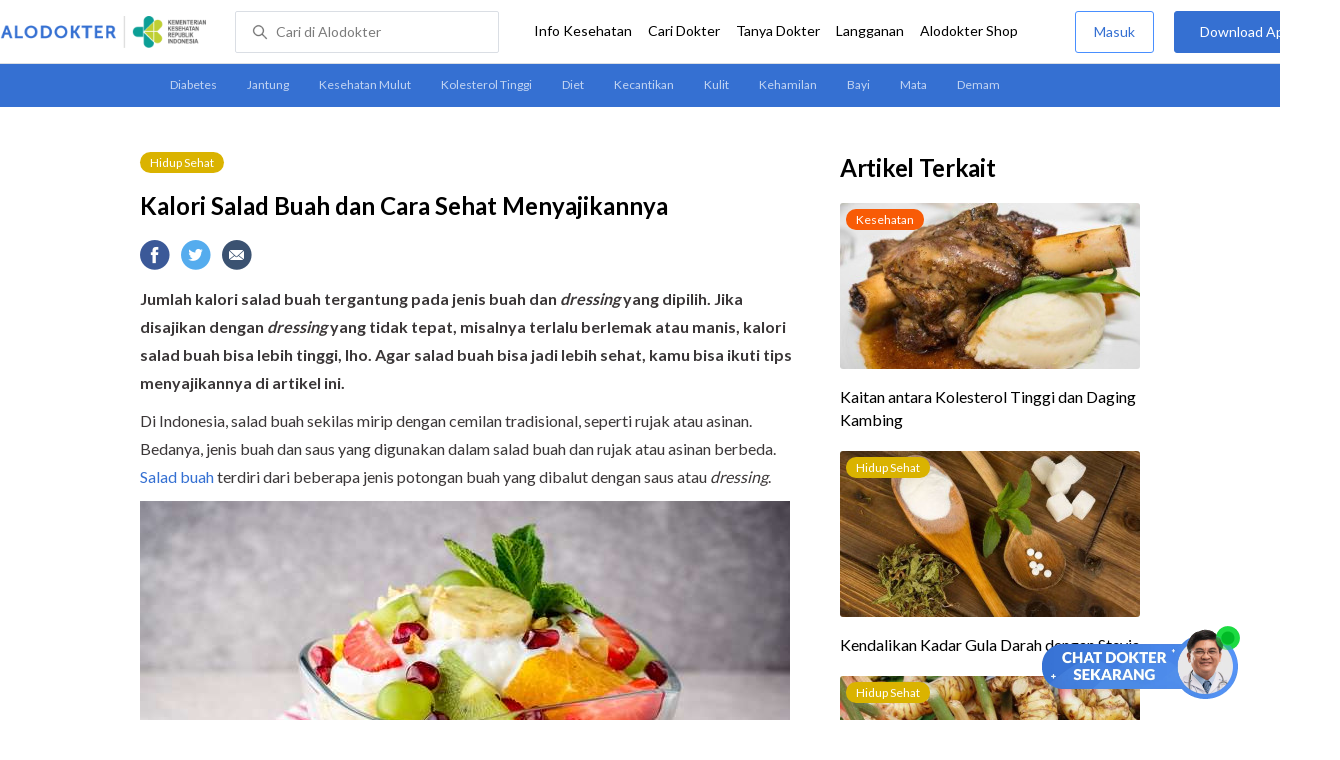

--- FILE ---
content_type: text/html
request_url: https://www.alodokter.com/kalori-salad-buah-dan-cara-sehat-menyajikannya
body_size: 19624
content:
<!DOCTYPE html>
<html>
<head>
    <link rel="preconnect" href="https://securepubads.g.doubleclick.net">
    <link rel="preconnect" href="https://d5nxst8fruw4z.cloudfront.net">
    <script type="text/javascript">
    window.dataLayer = window.dataLayer || []
    const userId = ""
    window.dataLayer = window.dataLayer || []
    const pageType = "article"
    let contentPage = getContentPage(pageType)
    dataLayer.push({
        user_id: userId,
        content_group: contentPage
    });
    localStorage.setItem('content_group', contentPage);

    function getContentPage(){
        let contentPage
        switch (pageType) {
        case 'home':
            const actionPage = ""
            if(actionPage == 'index'){
                contentPage = "Homepage"
            } else {
                contentPage = "Page"
            }
            break;
        case 'tags':
            contentPage = "Tag Page"
            break;
        case 'komunitas/topics':
        case 'komunitas/discussions':
            contentPage = "Komunitas Page"
            break;
        case 'categories':
            //Hidup Sehat Page, Keluarga Page and Kesehatan Page for index page
            contentPage = 'Hidup Sehat'
            break;
        case 'article':
            //Hidup Sehat Page, Keluarga Page and Kesehatan Page for article page
            contentPage = 'Hidup Sehat' + " Page"
            break;
        case 'disease':
            contentPage = "Disease Page"
            break;
        case 'drugs':
            contentPage = "Drug Page"
            break;
        case 'komunitas/users':
            contentPage = "Profile Page"
            break;
        default:
            contentPage = "Page"
            break;
        }
        return contentPage
    }
</script>

<script defer type="text/javascript" src="https://static.criteo.net/js/ld/ld.js" defer></script>
<script defer>(function(w,d,s,l,i){w[l]=w[l]||[];w[l].push({'gtm.start':
new Date().getTime(),event:'gtm.js'});var f=d.getElementsByTagName(s)[0],
j=d.createElement(s),dl=l!='dataLayer'?'&l='+l:'';j.defer=true;j.src=   
'https://www.googletagmanager.com/gtm.js?id='+i+dl;f.parentNode.insertBefore(j,f);
})(window,document,'script','dataLayer','GTM-52W4MMF');</script>


    <meta charset="utf-8">
    <meta name="viewport" content="width=device-width, initial-scale=1.0, user-scalable=no">

    <title>Kalori Salad Buah dan Cara Sehat Menyajikannya - Alodokter</title>
    <meta http-equiv="Pragma" content="public">
    <meta http-equiv="Cache-Control" content="public">

    <link rel="preload" href="/assets/lato/Lato-Regular-983b0caf336e8542214fc17019a4fc5e0360864b92806ca14d55c1fc1c2c5a0f.woff2" as="font" crossorigin>
    <link rel="preload" href="/assets/lato/Lato-Bold-ae88fc0d7a961832f809527d30bd3983a6866d42f66a56ade23f543681594db6.woff2" as="font" crossorigin>

    <link rel="preconnect" href="https://fonts.googleapis.com">
    <link rel="preconnect" href="https://fonts.gstatic.com" crossorigin>
    <link href="https://fonts.googleapis.com/css2?family=Lato:wght@400;600;700&display=swap" rel="stylesheet">
    <!-- CSS -->
    <style>
    html, body {
        margin: 0 auto;
        font-family: "Lato", sans-serif;
        font-size: 16px;
        color: #3b3738;
        line-height: 1.44;
        font-weight: 400;
        -webkit-font-smoothing: antialiased;
        -moz-osx-font-smoothing: grayscale;
        text-rendering: optimizeLegibility;
        -moz-font-feature-settings: "liga" on;
      }

    input{
       font-family: "Lato", sans-serif;
    }

      ::placeholder {
        color: #dadee4;
      }

      /* GLOBAL CSS */
      .container-fluid {
        width: 1340px;
        margin: 0 auto;
        padding: 0;
      }

      blockquote {
        box-sizing: border-box;
        margin: 1.5em 0px;
        padding: 0 8px;
        border-left: 4px solid #3570d2;
        font-weight: bold;
      }

      .container {
        width: 1000px;
        margin: 0 auto;
        padding: 0;
        display:flex;
        justify-content: space-between;
      }

      .main-container {
        width: 667px;
        margin: 0;
        padding: 0;
        display: inline-block;
        padding-top: 45px;
      }

      .side-container {
        width: 300px;
        margin: 0;
        padding: 0;
        display: inline-block;
        padding-top: 45px;
      }

      .dfp-container {
        margin-bottom: 20px;
      }

      .adunit {
          margin-bottom: 20px;
        }

      .post-content {
        line-height: 1.75;
      }

      a {
          text-decoration: none;
      }

      .post-content a {
          color: #3570d2;
        }

        p {
          font-size: 16px;
          margin: 10px 0;
        }

        h3 {
          font-size: 17px;
          font-weight: bold;
          font-style: normal;
          font-stretch: normal;
          line-height: 1.32;
          letter-spacing: -0.3px;
          margin-top: 32px;
          margin-bottom: 0;
        }

        h4 {
          font-size: 17px;
          font-weight: bold;
          font-style: normal;
          font-stretch: normal;
          line-height: 1.32;
          letter-spacing: -0.3px;
          margin-top: 32px;
          margin-bottom: 0;
        }

      .post-index-title{color:#000;}
      .tag-label {
        position: absolute;
        padding: 0 10px;
        border-radius: 10.5px;
        color: #FFFFFF;
        max-width: 100px;
        height:21px;
        text-align: center;
        font-size: 12px;
        line-height: 21px;
      }

      .tag-block { position: relative !important; margin: 0 0 10px 0; }
        .label-keluarga { background-color: #6ACB02; }
        .label-hidup-sehat { background-color: #DAB300; }
        .label-kesehatan { background-color: #F85B06; }
        .label-blue { background-color: #3570d2; }
        .text-blue {color: #3570d2;}
        .text-light-grey {color: #9e9e9e;}
        .check {width: 14px;height: 14px;object-fit: contain;}

      .tag-label-container {
        height: 21px;
        margin: 0 0 16px;
      }

      .title-tag-container {
        margin-bottom: 17px;
        color: #000000;
      }

      .title-tag-container h1 {
        margin: 10px 0;
        font-size: 24px;
      }

      .date-article {
        margin-top: 11px;
        height: 23px;
        font-size: 14px;
        font-weight: normal;
        font-style: normal;
        font-stretch: normal;
        line-height: 1.92;
        letter-spacing: normal;
        color: #434343;
        margin-bottom: 8px;
      }

      .share-button-container {
        margin: 17px 0;
      }

      .share-button a {
        text-decoration: none;
      }

      .share-button img {
        margin-right: 10px;
      }

      .post-detail-container {
        margin-bottom: 25px;
        position: relative;
      }

      .post-detail-container iframe{
        width: 100%;
        height: 375px;
      }

      .post-detail-container img{
        max-width: 667px;
        height: auto;
      }
      h1{margin: 10px 0;}
      .label-keluarga { background-color: #6ACB02; }
      .label-hidup-sehat { background-color: #DAB300; }
      .label-kesehatan { background-color: #F85B06; }
      .label-blue { background-color: #3570d2; }

      .adunit {
        margin-bottom: 20px;
	}

    .related-doctor {
      margin: 20px 0;
      width: 300px;
    }
      .related-doctor h3 {
        font-size: 24px;
        font-weight: 900;
        font-style: normal;
        font-stretch: normal;
        line-height: 1.42;
        letter-spacing: normal;
        color: #000000;
        margin-top: 0;
        margin-bottom: 12px;
      }

      /* table style */
      table td {
          border-top: 1px solid #ddd;
          padding: 6px 10px 6px 0;
      }
      .h2-related{
        font-size: 24px;
        font-weight: 900;
        font-style: normal;
        font-stretch: normal;
        line-height: 1.42;
        letter-spacing: normal;
        color: #000000;
        margin-top: 20px;
        margin-bottom: 12px;
      }
      .h2-related-article{
        font-size: 24px;
        font-weight: bold;
        font-style: normal;
        font-stretch: normal;
        line-height: 1.32;
        letter-spacing: -0.3px;
        margin: 0;
        margin-bottom: 20px;
        color: #000;
      }
      .hide{display: none;}

      .wall-container {
        bottom: 0px;
        position: absolute;
        width: 100%;
        padding: 102px 0 50px 0;
        text-align: center;
        background: linear-gradient(180deg, rgba(255, 255, 255, 0) -36.19%, #FFFFFF 26.05%);
      }
      .wall-container p {
        font-size: 18px;
        font-weight: 600;
        color: #424242;
        margin: 0;
      }
      .wall-container .button {
        display: block;
        width: 264px;
        height: 44px;
        line-height: 44px;
        color: #FFFFFF;
        font-size: 16px;
        font-weight: 600;
        margin: auto;
        background-color: #3570D2;
        border: 0;
        border-radius: 5px;
        text-decoration: none;
        text-align: center;
        margin-top: 24px;
      }

      .grecaptcha-badge { visibility: hidden; }
</style>

    <!-- CSS -->

    <meta charset="UTF-8">
<meta name="viewport" content="width=device-width, initial-scale=1.0, user-scalable=yes, maximum-scale=5" >
<!-- Favicon -->
<link rel="shortcut icon" type="image/x-icon" href="/assets/favicon-73b49b1e9302b388560f5836153dcf6a1ec42c607c96fc65d5b29e773c85374a.ico" />
<link rel="icon" type="image/png" href="/assets/favicon-48x48-fe366add8379860e5ee5041f0b6b9745ff450a945001d5f04fd8a0d706837ea6.png" sizes="48x48" />
<link rel="apple-touch-icon" type="image/png" href="/assets/apple-touch-icon-fbe9a22f2fc74b52818c962ab91b40031f1e6dd2d614f376eb1efcc03c5bba0b.png" sizes="192x192" />

<meta name="apple-mobile-web-app-title" content="Alodokter">
<meta name="application-name" content="Alodokter">
<meta name="msapplication-TileColor" content="#ffffff">
<meta name="apple-mobile-web-app-status-bar-style" content="#3973cf">
<meta name="theme-color" content="#3973cf">

<meta name="alexaVerifyID" content="n_Kykr_OZlOYYRDisl_bHGZYccc">
<meta name="google-site-verification" content=j8xshrH7uBo3AEjk-HfjufpapvzwkNHw57NXFN3G07Y>
<meta name="msvalidate.01" content=C233DAA628883F2DD70CD54C789D0494>
<meta name="postid" content="1857300">
<meta name="posttype" content="post">
<meta name="remarketing_tags" content="nutrisi">
<meta name="wellness_card" content="false">
<meta name="criteo_account" content="62444">
<meta name="description" content="Jumlah kalori salad buah tergantung pada jenis buah dan dressing yang dipilih. Jika disajikan dengan dressing yang tidak tepat, misalnya terlalu berlemak atau manis, kalori salad" />
<meta name="keywords" content="alodokter, kesehatan, medis, penyakit, komunitas kesehatan, dokter, konsultasi kesehatan, informasi kesehatan, komunitas, diskusi kesehatan, hidup sehat, nutrisi" />
<meta name="facebook-domain-verification" content="v9k4b24zt24dxdo39v3ab3gnt5ns5b" />

<meta property="fb:app_id" content="331705120345014" />
<meta property="og:site_name" content="Alodokter" />
<meta property="og:type" content="post" />
<meta property="og:title" content="Kalori Salad Buah dan Cara Sehat Menyajikannya" />
<meta property="og:url" content="https://www.alodokter.com/kalori-salad-buah-dan-cara-sehat-menyajikannya" />
<meta property="og:description" content="Jumlah kalori salad buah tergantung pada jenis buah dan dressing yang dipilih. Jika disajikan dengan dressing yang tidak tepat, misalnya terlalu berlemak atau manis, kalori salad" />

<meta property="og:locale" content="en_US" />
<meta property="og:updated_time" content="2025-01-15T13:12:30+07:00" />
<meta property="og:image" itemprop="image" content="https://res.cloudinary.com/dk0z4ums3/image/upload/v1674549759/attached_image/kalori-salad-buah-dan-cara-sehat-menyajikannya.jpg" />

<meta property="og:image:width" content="650" />
<meta property="og:image:height" content="433" />
<meta property="og:image:type" content="image/jpeg" />
<meta property="article:published_time" content="2023-01-24T15:43:05+07:00" />
<meta property="article:modified_time" content="2025-01-15T13:12:30+07:00" />
<meta property="article:author" content="https://www.alodokter.com/author/dayana-cinthya/" />
<meta property="article:publiher" content="https://www.alodokter.com/" />
<meta property="article:section" content="Hidup Sehat" />
<meta property="article:tag" content="hidup sehat" />
<!-- default -->
<meta property="article:tag" content="alodokter" />
<meta property="article:tag" content="kesehatan"/>
<meta property="article:tag" content="medis" />
<meta property="article:tag" content="penyakit" />
<meta property="article:tag" content="komunitas kesehatan" />
<meta property="article:tag" content="dokter" />
<meta property="article:tag" content="konsultasi kesehatan" />
<meta property="article:tag" content="informasi kesehatan" />


<meta property="article:tag" content="nutrisi" />

<meta name="twitter:card" content="summary" />
<meta name="twitter:title" content="Kalori Salad Buah dan Cara Sehat Menyajikannya" />
<meta name="twitter:description" content="Jumlah kalori salad buah tergantung pada jenis buah dan dressing yang dipilih. Jika disajikan dengan dressing yang tidak tepat, misalnya terlalu berlemak atau manis, kalori salad" />
<meta name="twitter:image:src" content="https://res.cloudinary.com/dk0z4ums3/image/upload/v1674549759/attached_image/kalori-salad-buah-dan-cara-sehat-menyajikannya.jpg" />
<meta name="twitter:image:width" content="650" />
<meta name="twitter:image:height" content="433" />

    <link rel="alternate" href="android-app://com.alodokter.android/http/www.alodokter.com/kalori-salad-buah-dan-cara-sehat-menyajikannya">
<link rel='canonical' href='https://www.alodokter.com/kalori-salad-buah-dan-cara-sehat-menyajikannya' />
<meta name="referer" content="http://www.google.com" />
<meta name="platform" content="Desktop" />
<meta name="recaptcha-site-key" content="6Ldg7gQhAAAAAN8ebL4Gr-hTid51r0i9BpsdaEWE" />

            <script src="https://www.google.com/recaptcha/enterprise.js?render=6Ldg7gQhAAAAAN8ebL4Gr-hTid51r0i9BpsdaEWE"></script>
        


    <meta name="csrf-param" content="authenticity_token" />
<meta name="csrf-token" content="7TRLW4jrxQr5cGbr+aYhRBa6Lrj1Amnrtq7tXERcpQ1pAs7LJF1h/spmwz37zav36bmRSlbAdBdx/iR5gKACmw==" />

    <!-- Facebook Pixel Code -->
    
    <script>
    setTimeout(function(){
        !function(f,b,e,v,n,t,s){if(f.fbq)return;n=f.fbq=function(){n.callMethod?
            n.callMethod.apply(n,arguments):n.queue.push(arguments)};if(!f._fbq)f._fbq=n;
            n.push=n;n.loaded=!0;n.version='2.0';n.queue=[];t=b.createElement(e);t.async=!0;
            t.src=v;s=b.getElementsByTagName(e)[0];s.parentNode.insertBefore(t,s)}
        (window, document,'script','https://connect.facebook.net/en_US/fbevents.js');
        fbq('init', '948327898593359');
        fbq('track', "PageView");
    }, 3500);
    </script>
    <!-- <noscript><img height="1" width="1" style="display:none" src="https://www.facebook.com/tr?id=948327898593359&ev=PageView&noscript=1"/></noscript> -->
    <!-- End Facebook Pixel Code -->

    <!-- GA -->
    <script type='text/javascript'>
        function initExperiment(ExperimentID, callback){if (!ExperimentID){return callback(null);}var r=false; var s=document.createElement('script'); s.type='text/javascript'; s.src='//www.google-analytics.com/cx/api.js?experiment='+ExperimentID; s.onload=function(){if (!r && (!this.readyState || this.readyState=='complete')){r=true; callback(cxApi.chooseVariation());}else{callback(null)}}; s.onerror=function(){callback(null)}; var t=document.getElementsByTagName('script')[0]; t.parentNode.insertBefore(s, t);}
        (function(i,s,o,g,r,a,m){i['GoogleAnalyticsObject']=r;i[r]=i[r]||function(){
        (i[r].q=i[r].q||[]).push(arguments)},i[r].l=1*new Date();a=s.createElement(o),
        m=s.getElementsByTagName(o)[0];a.async=1;a.src=g;m.parentNode.insertBefore(a,m)
        })(window,document,'script','//www.google-analytics.com/analytics.js','ga');
        ga('create', 'UA-52179504-1', 'alodokter.com');
        ga('require', 'displayfeatures');

        var typePage = 'article';
        if (typePage == 'article') {
            window.GAPageType = 'Article';
            ga('set', 'contentGroup1', 'Article Page');
        } else if (typePage == 'komunitas/topics' || typePage == 'komunitas/discussions') {
            window.GAPageType = 'Komunitas';
            ga('set', 'contentGroup1', 'Komunitas Page');
        } else if (typePage == 'disease') {
            window.GAPageType = 'Diseases';
            ga('set', 'contentGroup1', 'Disease Page');
        } else if (typePage == 'drugs') {
            window.GAPageType = 'Drugs';
            ga('set', 'contentGroup1', 'Drug Page');
        } else {
            window.GAPageType = 'General';
        }
        ga('set','contentGroup2', "January 2023");
        ga('set','contentGroup3', "Dayana Cinthya Erwin");
        ga('set','dimension1', "nutrisi");
        initExperiment(window.ExperimentID, function(variation) {
            if (variation !== null) {
                window.ExperimentReady = true;
                window.ExperimentVariation = variation;
                ga('set', 'expId', window.ExperimentID);
                ga('set', 'expVar', window.ExperimentVariation);
            }
            ga('send', 'pageview');
            ga('send', 'event', 'Scroll Depth', GAPageType, '0%');
        });
    </script>
    <!-- GA -->

    <!-- Google Tag -->
    <script type='text/javascript'>
        var googletag = googletag || {};
        googletag.cmd = googletag.cmd || [];
    </script>
    <script async="async" src="https://securepubads.g.doubleclick.net/tag/js/gpt.js"></script>
    <!-- Google Tag -->

    <script async src="//alodokter.api.useinsider.com/ins.js?id=10005708"></script>
</head>
<body>
    <!-- HEADER -->
    
    <top-navbar-view id="top-navbar-view"
        user-photo=""
        is-show-kemenkes ="{&quot;kemenkes_partnership&quot;:true,&quot;kemenkes_top_bar_desktop&quot;:&quot;https://res.cloudinary.com/dk0z4ums3/image/upload/f_auto,q_auto/v1634020083/aloweb_assets/logo-header.png&quot;,&quot;kemenkes_bottom_banner_desktop&quot;:&quot;https://res.cloudinary.com/dk0z4ums3/image/upload/f_auto,q_auto/v1730097699/setting/1730097698.png&quot;,&quot;kemenkes_top_bar_mobile&quot;:&quot;https://res.cloudinary.com/dk0z4ums3/image/upload/f_auto,q_auto/v1634020083/aloweb_assets/logo-header.png&quot;,&quot;kemenkes_bottom_banner_mobile&quot;:&quot;https://res.cloudinary.com/dk0z4ums3/image/upload/f_auto,q_auto/v1730097809/setting/1730097808.png&quot;}"
        user-login=""
        user-fullname=""
        total-notif="0"
        doctor-editor-link=""
        user-link=""
            show-hide-menu="{&quot;web_show_top_navbar_aloproteksi&quot;:true,&quot;web_show_top_navbar_aloshop&quot;:true,&quot;web_show_top_navbar_caridokter&quot;:true,&quot;web_show_top_navbar_hidupsehat&quot;:true,&quot;web_show_top_navbar_infokesehatan&quot;:true,&quot;web_show_top_navbar_keluarga&quot;:true,&quot;web_show_top_navbar_kesehatan&quot;:true,&quot;web_show_top_navbar_obat&quot;:true,&quot;web_show_top_navbar_penyakit&quot;:true,&quot;web_show_top_navbar_tanyadokter&quot;:true,&quot;web_show_top_navbar_alochoice&quot;:true}"
            pdpa-content="{&quot;title&quot;:&quot;Perlindungan Data Anda yang Utama Bagi Kami&quot;,&quot;description&quot;:&quot;Saya telah memercayakan informasi untuk disimpan \u0026 digunakan. Keamanan data terlindungi sesuai \u003ca href=&#39;/syarat-dan-ketentuan&#39; target=&#39;_blank&#39;\u003e\u003cb\u003eSyarat \u0026 Ketentuan\u003c/b\u003e\u003c/a\u003e serta \u003ca href=&#39;/privasi&#39; target=&#39;_blank&#39;\u003e\u003cb\u003ePrivasi Alodokter\u003c/b\u003e\u003c/a\u003e&quot;,&quot;error_text&quot;:&quot;Klik centang untuk menyetujui Syarat Ketentuan dan Aturan Privasi ALODOKTER&quot;}"
            alodokter-otp-service="whatsapp"
    ></top-navbar-view>

    <!-- HEADER -->

    <div class="content">
        <sub-navbar-left></sub-navbar-left>

        <div class="content-inner">
            <div class="container">
                <script type='text/javascript'>
    googletag.cmd.push(function() {
        googletag.defineSlot('/38162042/d_article_sidebar_300x600', [300, 600], 'div-gpt-ad-1428907644705-1').addService(googletag.pubads());
        googletag.defineSlot('/38162042/dekstop_article_sidebar_middle_300x350', [300, 250], 'div-gpt-ad-1441719271128-0').addService(googletag.pubads());
        googletag.defineSlot('/38162042/d_article_inside_below_600x250', [[600, 250],[336,280],[300,250]], 'div-gpt-ad-1450067495602-0').addService(googletag.pubads());
        googletag.defineSlot('/38162042/d_article_content_middle_html_video',  [[400, 300],[336,280],[300,250]], 'div-gpt-ad-1483928814775-0').addService(googletag.pubads());
        googletag.pubads().enableAsyncRendering();
        googletag.pubads().collapseEmptyDivs();
        googletag.enableServices();
    });
</script>
<!-- MAIN CONTAINER -->
<div class="main-container">
<link-button-corona
        widget-image="https://res.cloudinary.com/dk0z4ums3/image/upload/f_auto,q_auto/v1699413839/setting/1699413837.gif"
        href="https://alodokter.onelink.me/1997390319/5c20772d"
    widget-floating-type="article"
></link-button-corona>

  <div class="title-tag-container">
   <div class="tag-label-container">
     <a href="/hidup-sehat">
       <div class="tag-label label-hidup-sehat">Hidup Sehat</div>
     </a>
   </div>
   <h1 id="post_title">Kalori Salad Buah dan Cara Sehat Menyajikannya</h1>
  <!--  <div class="date-article">
     15 Januari 2025, 13:12
   </div> -->
  </div>

  <share-button></share-button>

  <div class="post-detail-container">
   <div id="postContent" data-id="63cf9974e98c2d0627ab1b06" class="post-content">
    <!DOCTYPE html PUBLIC "-//W3C//DTD HTML 4.0 Transitional//EN" "http://www.w3.org/TR/REC-html40/loose.dtd">
<html><body>
<p><strong>Jumlah kalori salad buah tergantung pada jenis buah dan <em>dressing</em> yang dipilih. Jika disajikan dengan <em>dressing</em> yang tidak tepat, misalnya terlalu berlemak atau manis, kalori salad buah bisa lebih tinggi, lho. Agar salad buah bisa jadi lebih sehat, kamu bisa ikuti tips menyajikannya di artikel ini.</strong></p>
<p>Di Indonesia, salad buah sekilas mirip dengan cemilan tradisional, seperti rujak atau asinan. Bedanya, jenis buah dan saus yang digunakan dalam salad buah dan rujak atau asinan berbeda. <a href="https://www.alodokter.com/mengambil-manfaat-salad-buah-di-balik-kelezatannya" target="_blank">Salad buah</a> terdiri dari beberapa jenis potongan buah yang dibalut dengan saus atau <em>dressing</em>.</p>
<p><img class="alignnone size-full wp-image-1857301" src="https://res.cloudinary.com/dk0z4ums3/image/upload/v1674549757/attached_image/kalori-salad-buah-dan-cara-sehat-menyajikannya-0-alodokter.jpg" alt="Kalori Salad Buah dan Cara Sehat Menyajikannya - Alodokter" width="650" height="433"></p>
<p>Makanan ini sering dijadikan sebagai pilihan camilan sehat atau sarapan karena dapat menambah energi dan produktivitas, melancarkan pencerernaan, dan mengurangi risiko terjadinya beberapa penyakit, seperti penyakit jantung, hipertensi, dan diabetes.</p>
<p>Selain itu, salad buah yang rendah kalori juga kerap dipilih sebagai menu diet untuk menurunkan berat badan. Namun, kalau disajikan dengan cara yang salah, kalori salad buah bisa sangat tinggi dan justru dapat membuat berat badan naik.</p>
<h3><strong>Jumlah Kalori Salad Buah</strong></h3>
<p>Di Indonesia, umumnya salad buah menggunakan <em>dressing</em> mayones atau yoghurt dan terkadang dicampur dengan <a href="https://www.alodokter.com/ini-fakta-tentang-susu-kental-manis-yang-perlu-anda-tahu" target="_blank">susu kental manis</a>. Pilihan buah yang digunakan bisa bermacam-macam, mulai dari buah naga, <a href="https://www.alodokter.com/kalori-dalam-satu-buah-apel-dan-cara-sehat-mengolahnya" target="_blank">apel</a>, pir, melon, anggur, kiwi, pepaya, mangga, jeruk, semangkat, hingga stroberi.</p>
<p>Selain itu, salad buah juga terkadang ditambahkan jeli atau ditaburi dengan parutan keju untuk menambah cita rasanya. <em>Nah</em>, dari banyaknya bahan yang digunakan pada salad buah, kira-kira <a href="https://www.alodokter.com/ketahui-kalori-nanas-dan-tips-mengonsumsinya" target="_blank">berapa jumlah kalorinya</a>, ya?</p>
<p>Mayones dibuat dari campuran minyak, kuning telur, air lemon atau cuka, dan sedikit garam. Karena sebagian besar bahannya adalah minyak dan lemak, mayones cenderung tinggi kalori.</p>
<p>Untuk lebih jelasnya, berikut adalah nilai <a href="https://www.alodokter.com/kalori-kunci-berat-badan-sehat" target="_blank">kalori</a> pada setiap bahan <em>dressing</em> dan campuran salad buah:</p>
<ul>
<li>1 sendok makan mayones mengandung sekitar 100 kalori</li>
<li>100 gram yoghurt mengandung 50 kalori</li>
<li>40 gram susu kental manis (1 saset) mengandung 130 kalori</li>
<li>65 gram jeli (½ porsi) mengandung sekitar 25 kalori</li>
<li>10 gram taburan <a href="https://www.alodokter.com/manfaat-keju-yang-sayang-untuk-dilewatkan" target="_blank">keju</a> mengandung 35 kalori</li>
</ul>
<p>Misalnya, kamu membuat saus dengan menggunakan 3 sendok makan mayones yang dicampur susu kental manis serta ditambahkan jeli dan taburan keju sesuai takaran di atas, jumlah kalorinya bisa mencapai 490 kalori.</p>
<p>Nilai kalori tersebut hanya <em>dressing</em> dan bahan tambahannya saja, ya. Belum lagi, kalau buah-buahan yang kamu pilih ternyata termasuk dalam jenis buah tinggi kalori, seperti pisang, alpukat, mangga, pir, atau <a href="https://www.alodokter.com/ketahui-sederet-manfaat-kismis-bagi-kesehatan" target="_blank">kismis</a>. Jumlah kalori salad buah tersebut tentu akan lebih besar lagi.</p>
<p>Contohnya kamu menggunakan buah mangga, pir, dan alpukat. Nilai kalori ketiga buah tersebut adalah seperti berikut ini:</p>
<ul>
<li>100 gram mangga mengandung 50 kalori</li>
<li>180 gram buah pir atau setara 1 buah pir ukuran sedang mengandung 100 kalori</li>
<li>100 gram alpukat mengandung 85 kalori</li>
</ul>
<p>Dengan buah-buahan dan <em>dressing</em> di atas, total kalori salad buah yang kamu buat bisa mencapai 725 kalori. Jumlah kalori tersebut terbilang cukup tinggi untuk ukuran camilan atau <a href="https://www.alodokter.com/pilihan-menu-sarapan-sehat-agar-tubuh-berenergi" target="_blank">menu sarapan</a>. Camilan sebaiknya tidak mengandung lebih dari 200 kalori dan menu sarapan maksimal 300–500 kalori.</p>
<h3><strong>Cara Sehat Membuat Salad Buah</strong></h3>
<p>Salad buah bisa jadi menu makanan sehat asalkan disajikan dengan campuran dan saus yang tepat. <em>Nah</em>, supaya nilai kalorinya tetap rendah, kamu bisa ikuti beberapa <a href="https://www.alodokter.com/cara-sehat-makan-salad" target="_blank">cara sehat membuat salad buah</a> berikut ini:</p>
<ul>
<li>Pilih <em>dressing</em> dari yoghurt rendah kalori atau <a href="https://www.alodokter.com/5-manfaat-greek-yoghurt-bagi-kesehatan-tubuh" target="_blank"><em>greek yoghurt</em></a> tanpa campuran pemanis apa pun, termasuk susu kental manis dan sirop.</li>
<li>Pilih buah-buahan yang rendah kalori, seperti apel, kiwi, melon, nanas, atau jeruk.</li>
<li>Batasi porsi buah tinggi kalori, seperti pisang, alpukat, anggur, dan plum.</li>
<li>Hindari menggunakan buah kalengan karena biasanya sudah ditambahkan banyak gula atau <a href="https://www.alodokter.com/jenis-pemanis-buatan-ada-beragam-sebagian-berbahaya" target="_blank">pemanis buatan</a>.</li>
<li>Hindari menambahkan keju atau <em>cream cheese</em> ke dalam <em>dressing</em> karena tinggi lemak dan kalori.</li>
<li>Sajikan salad buah tanpa campuran jeli atau pemanis tambahan.</li>
</ul>
<p><em>Yuk</em>, ikuti langkah di atas agar salad buah yang kamu buat bisa rendah kalori. Dengan begitu, kamu bisa mendapatkan manfaat salad buah dengan maksimal dan terhindar dari efek buruk pada tubuh akibat asupan kalori berlebih.</p>
<p>Kalau kamu masih punya pertanyaan terkait kalori salad buah atau ingin menentukan menu makan sehat yang sesuai dengan kondisi kesehatanmu, jangan ragu untuk berkonsultasi dengan <a href="https://www.alodokter.com/cari-dokter/ahli-gizi?page=1" target="_blank">dokter</a>, ya.</p>
</body></html>

   </div>
  </div>

    <!-- /38162042/d_article_inside_below_600x250 -->
    <div id='div-gpt-ad-1450067495602-0' style='height:250px; width:600px; margin-bottom:36px; text-align: center;' class='adunit'>
        <script type='text/javascript'>
                googletag.cmd.push(function() { googletag.pubads().setTargeting('Article', ['nutrisi']); googletag.display('div-gpt-ad-1450067495602-0'); });
        </script>
    </div>

    <!-- reviewed by & referensi -->
    <!--<div class="sources">
  <div style="padding:5px 0px; border-bottom:solid 1px #ccc;" font-size="14px"> Ditinjau oleh : dr. Kevin Adrian </div>
  <h4 id="trigger-sources">Referensi</h4>
  <div class="data-sources" style="display:none;">
    <p>Ström, et al. (2022). Associations between Fruit Consumption and Home Blood Pressure in A Randomly Selected Sample of The General Swedish Population. Journal Of Clinical Hypertension, 24(6), pp. 723–730.
<br />Wang, et al. (2022). Fruit and Vegetable Consumption, Cardiovascular Disease, and All-Cause Mortality in China. Science China. Life Sciences, 65(1), pp. 119–128.
<br />Głąbska, et al. (2020). Fruit and Vegetable Intake and Mental Health in Adults: A Systematic Review. Nutrients, 12(1), pp. 115.
<br />Data Komposisi Pangan Indonesia. Alpukat.
<br />Data Komposisi Pangan Indonesia. Keju.
<br />Data Komposisi Pangan Indonesia. Mangga.
<br />Data Komposisi Pangan Indonesia. Yoghurt.
<br />My Plate: U.S. Department of Agriculture. Fruits.
<br />Cleveland Clinic (2021). The Fruitarian Diet: Is It Good or Bad For You?
<br />Cleveland Clinic (2020). How to Build a Healthy Breakfast for Weight Loss.
<br />Harvard T.H. Chan School of Public Health. Vegetables and Fruits.
<br />Bedosky, L. Everyday Health (2023). 20 Healthy Snack Ideas That Are Under 200 Calories.
<br />Millard, E. Everyday Health (2020). 7 Top Fruits to Support Weight Loss (and How to Enjoy Them).
<br />Upton, J. Health (2022). Pear Nutrition: 5 Ways This Fruit Can Boost Your Health.
<br />Lang, A. Healthline (2020). What's the Difference Between Greek and Regular Yogurt?
<br />Heart UK. Fruit and Vegetable Recommendations.
<br />Katiboina, V. MedicineNet (2022). 11 Healthy, High-Calorie Fruits to Help You Gain Weight.
<br />Dolson, L. Verywell Fit (2024). Is Mayonnaise Good or Bad for You?
<br />Frey, M. Verywell Fit (2021). Gelatin Nutrition Facts and Health Benefits.
</p>
  </div>
</div>-->

<div class="date-article">
<!-- Terakhir diperbarui: 15 Januari 2025 -->
  Terakhir diperbarui: 14 Januari 2025
</div>
<sources-post
  doctor-name="dr. Kevin Adrian"
  sources="&quot;\u003cp\u003eStröm, et al. (2022). Associations between Fruit Consumption and Home Blood Pressure in A Randomly Selected Sample of The General Swedish Population. Journal Of Clinical Hypertension, 24(6), pp. 723–730.\n\u003cbr /\u003eWang, et al. (2022). Fruit and Vegetable Consumption, Cardiovascular Disease, and All-Cause Mortality in China. Science China. Life Sciences, 65(1), pp. 119–128.\n\u003cbr /\u003eGłąbska, et al. (2020). Fruit and Vegetable Intake and Mental Health in Adults: A Systematic Review. Nutrients, 12(1), pp. 115.\n\u003cbr /\u003eData Komposisi Pangan Indonesia. Alpukat.\n\u003cbr /\u003eData Komposisi Pangan Indonesia. Keju.\n\u003cbr /\u003eData Komposisi Pangan Indonesia. Mangga.\n\u003cbr /\u003eData Komposisi Pangan Indonesia. Yoghurt.\n\u003cbr /\u003eMy Plate: U.S. Department of Agriculture. Fruits.\n\u003cbr /\u003eCleveland Clinic (2021). The Fruitarian Diet: Is It Good or Bad For You?\n\u003cbr /\u003eCleveland Clinic (2020). How to Build a Healthy Breakfast for Weight Loss.\n\u003cbr /\u003eHarvard T.H. Chan School of Public Health. Vegetables and Fruits.\n\u003cbr /\u003eBedosky, L. Everyday Health (2023). 20 Healthy Snack Ideas That Are Under 200 Calories.\n\u003cbr /\u003eMillard, E. Everyday Health (2020). 7 Top Fruits to Support Weight Loss (and How to Enjoy Them).\n\u003cbr /\u003eUpton, J. Health (2022). Pear Nutrition: 5 Ways This Fruit Can Boost Your Health.\n\u003cbr /\u003eLang, A. Healthline (2020). What&#39;s the Difference Between Greek and Regular Yogurt?\n\u003cbr /\u003eHeart UK. Fruit and Vegetable Recommendations.\n\u003cbr /\u003eKatiboina, V. MedicineNet (2022). 11 Healthy, High-Calorie Fruits to Help You Gain Weight.\n\u003cbr /\u003eDolson, L. Verywell Fit (2024). Is Mayonnaise Good or Bad for You?\n\u003cbr /\u003eFrey, M. Verywell Fit (2021). Gelatin Nutrition Facts and Health Benefits.\n\u003c/p\u003e&quot;"
>
</sources-post>


    <share-button></share-button>

        <related-topic
    id="relatedTopic"
    related-items="[{&quot;_id&quot;:&quot;695f5964a7a9530027801d7c&quot;,&quot;author_image&quot;:&quot;https://res.cloudinary.com/dk0z4ums3/image/upload/w_56,h_56,f_auto/v1599017540/aloweb_assets/default_alodokter_doctor.png&quot;,&quot;avatar_bg_color&quot;:&quot;#A4D0C7&quot;,&quot;doctor_answer&quot;:true,&quot;doctor_image&quot;:&quot;https://res.cloudinary.com/dk0z4ums3/image/upload/w_56,h_56,c_fill,f_auto/v1761786048/robby-murzen-alomedika-com.jpg&quot;,&quot;doctor_name&quot;:&quot;dr. Robby Firmansyah Murzen&quot;,&quot;excerpt&quot;:&quot; \nSudah beberapa bulan ini saya jarang makan buah-buahan, paling cuma seminggu sekali. Apakah ini bisa berdampak pada kesehatan?&quot;,&quot;health_analyst&quot;:false,&quot;permalink&quot;:&quot;apakah-jarang-makan-buah-buahan-bisa-berdampak-pada-kesehatan-&quot;,&quot;position&quot;:1,&quot;post_id&quot;:&quot;None&quot;,&quot;read_reply&quot;:false,&quot;reply&quot;:&quot;1&quot;,&quot;time_in_words&quot;:&quot;8 Januari 2026, 14:16&quot;,&quot;timestamps&quot;:&quot;Thu, 08 Jan 2026 14:16:14 GMT&quot;,&quot;title&quot;:&quot;Apakah jarang makan buah-buahan bisa berdampak pada kesehatan?&quot;,&quot;user_type&quot;:&quot;Health Analyst&quot;,&quot;username&quot;:&quot;To*o&quot;},{&quot;_id&quot;:&quot;692412b9386be30024ab40dd&quot;,&quot;author_image&quot;:&quot;https://res.cloudinary.com/dk0z4ums3/image/upload/w_56,h_56,f_auto/v1599017540/aloweb_assets/default_alodokter_doctor.png&quot;,&quot;avatar_bg_color&quot;:&quot;#EEC6B3&quot;,&quot;doctor_answer&quot;:true,&quot;doctor_image&quot;:&quot;https://res.cloudinary.com/dk0z4ums3/image/upload/w_56,h_56,c_fill,f_auto/v1761787032/kevin_alodokter.jpg&quot;,&quot;doctor_name&quot;:&quot;dr. Kevin Adrian&quot;,&quot;excerpt&quot;:&quot; \nSelamat pagi, dok. Saya perempuan umur 30 tahun yang sehari-hari cukup sibuk bekerja. Saya ingin mulai menjalani pola makan sehat tapi sering bin...&quot;,&quot;health_analyst&quot;:false,&quot;permalink&quot;:&quot;bagaimana-cara-mengatur-pola-makan-sehat-bagi-wanita-usia-30&quot;,&quot;position&quot;:2,&quot;post_id&quot;:&quot;None&quot;,&quot;read_reply&quot;:false,&quot;reply&quot;:&quot;1&quot;,&quot;time_in_words&quot;:&quot;24 November 2025, 15:53&quot;,&quot;timestamps&quot;:&quot;Mon, 24 Nov 2025 15:53:36 GMT&quot;,&quot;title&quot;:&quot;Bagaimana cara mengatur pola makan sehat bagi wanita usia 30 tahun yang sibuk bekerja?&quot;,&quot;user_type&quot;:&quot;Health Analyst&quot;,&quot;username&quot;:&quot;Ja**t&quot;},{&quot;_id&quot;:&quot;692015686294c400254c4bc2&quot;,&quot;author_image&quot;:&quot;https://res.cloudinary.com/dk0z4ums3/image/upload/w_56,h_56,f_auto/v1599017540/aloweb_assets/default_alodokter_doctor.png&quot;,&quot;avatar_bg_color&quot;:&quot;#E1C2A9&quot;,&quot;doctor_answer&quot;:true,&quot;doctor_image&quot;:&quot;https://res.cloudinary.com/dk0z4ums3/image/upload/w_56,h_56,c_fill,f_auto/v1762175002/marianti_alodokter.jpg&quot;,&quot;doctor_name&quot;:&quot;dr. Marianti&quot;,&quot;excerpt&quot;:&quot; \nSelamat siang Dok, saya mau konsultasi. Setiap kali makan nasi saat jam kerja, mata saya selalu terasa berat dan sering menguap, padahal pekerjaa...&quot;,&quot;health_analyst&quot;:false,&quot;permalink&quot;:&quot;bagaimana-cara-biar-tidak-mengantuk-setelah-makan-nasi-di-jam&quot;,&quot;position&quot;:3,&quot;post_id&quot;:&quot;None&quot;,&quot;read_reply&quot;:false,&quot;reply&quot;:&quot;1&quot;,&quot;time_in_words&quot;:&quot;21 November 2025, 14:48&quot;,&quot;timestamps&quot;:&quot;Fri, 21 Nov 2025 14:48:16 GMT&quot;,&quot;title&quot;:&quot;Bagaimana cara biar tidak mengantuk setelah makan nasi di jam kerja?&quot;,&quot;user_type&quot;:&quot;Health Analyst&quot;,&quot;username&quot;:&quot;Ja****a&quot;}]"
    title-related="Diskusi Terkait"
    topic-tags="nutrisi"
    text-more-button="Selanjutnya"
    with-text="true"
    post-title="Kalori Salad Buah dan Cara Sehat Menyajikannya"
    post-id="63cf9974e98c2d0627ab1b06"
    avatar-default-color = ''
>
</related-topic>

</div>
<!-- MAIN CONTAINER -->
<!-- SIDE CONTAINER -->
<div class="side-container">
    <!-- DFP-->
    <!-- /38162042/d_article_sidebar_300x600 -->
    <div id='div-gpt-ad-1428907644705-1' style='height:600px; width:300px;' class='adunit'>
        <script type='text/javascript'>
                googletag.cmd.push(function() { googletag.pubads().setTargeting('Article', ['nutrisi']); googletag.display('div-gpt-ad-1428907644705-1'); });
        </script>
    </div>
    <!-- DFP -->
    <!-- RELATED POST -->
        <div class="h2-related-article">Artikel Terkait</div>
<related-post
    id="relatedPost"
    related-items="[{&quot;category&quot;:&quot;Kesehatan&quot;,&quot;excerpt&quot;:&quot;Menderita kolesterol tinggi membuat Anda harus selektif dalam memilih makanan. Makanan tertentu, seperti jeroan dan&quot;,&quot;id&quot;:540440,&quot;permalink&quot;:&quot;daging-kambing-bukan-biang-kerok-kolesterol-tinggi&quot;,&quot;position&quot;:1,&quot;post_image&quot;:&quot;https://res.cloudinary.com/dk0z4ums3/image/upload/w_300,h_166,c_fill/v1643768105/attached_image/daging-kambing-bukan-biang-kerok-kolesterol-tinggi.jpg&quot;,&quot;title&quot;:&quot;Kaitan antara Kolesterol Tinggi dan Daging Kambing&quot;,&quot;category_label&quot;:&quot;kesehatan&quot;},{&quot;category&quot;:&quot;Hidup Sehat&quot;,&quot;excerpt&quot;:&quot;Stevia merupakan salah satu pengganti gula yang baik untuk mengendalikan kadar gula darah. Pemanis alami&quot;,&quot;id&quot;:687256,&quot;permalink&quot;:&quot;kendalikan-kadar-gula-darah-dengan-stevia&quot;,&quot;position&quot;:2,&quot;post_image&quot;:&quot;https://res.cloudinary.com/dk0z4ums3/image/upload/w_300,h_166,c_fill/v1635828160/attached_image/kendalikan-kadar-gula-darah-dengan-stevia.jpg&quot;,&quot;title&quot;:&quot;Kendalikan Kadar Gula Darah dengan Stevia&quot;,&quot;category_label&quot;:&quot;hidup-sehat&quot;},{&quot;category&quot;:&quot;Hidup Sehat&quot;,&quot;excerpt&quot;:&quot;Lengkuas kerap dijadikan sebagai bumbu masakan khas Indonesia dan Asia. Tidak hanya mampu menyedapkan rasa&quot;,&quot;id&quot;:1800387,&quot;permalink&quot;:&quot;inilah-manfaat-lengkuas-bagi-kesehatan&quot;,&quot;position&quot;:3,&quot;post_image&quot;:&quot;https://res.cloudinary.com/dk0z4ums3/image/upload/w_300,h_166,c_fill/v1601603417/attached_image/inilah-manfaat-lengkuas-bagi-kesehatan.jpg&quot;,&quot;title&quot;:&quot;Inilah 5 Manfaat Lengkuas bagi Kesehatan&quot;,&quot;category_label&quot;:&quot;hidup-sehat&quot;},{&quot;category&quot;:&quot;Hidup Sehat&quot;,&quot;excerpt&quot;:&quot;Bulu babi adalah hewan laut berbentuk bulat dengan kulit berduri warna hitam dan didalamnya ada&quot;,&quot;id&quot;:1903172,&quot;permalink&quot;:&quot;bulu-babi-ketahui-nutrisi-dan-6-manfaatnya-bagi-kesehatan&quot;,&quot;position&quot;:4,&quot;post_image&quot;:&quot;https://res.cloudinary.com/dk0z4ums3/image/upload/w_300,h_166,c_fill/v1720069126/attached_image/bulu-babi-ketahui-nutrisi-dan-6-manfaatnya-bagi-kesehatan.jpg&quot;,&quot;title&quot;:&quot;Bulu Babi, Ketahui Nutrisi dan 6 Manfaatnya bagi Kesehatan&quot;,&quot;category_label&quot;:&quot;hidup-sehat&quot;},{&quot;category&quot;:&quot;Hidup Sehat&quot;,&quot;excerpt&quot;:&quot;Minum jus kiwi merupakan salah satu cara untuk memperoleh manfaat buah kiwi secara praktis. Hampir&quot;,&quot;id&quot;:1921318,&quot;permalink&quot;:&quot;jus-kiwi-ini-manfaat-dan-tips-membuatnya&quot;,&quot;position&quot;:5,&quot;post_image&quot;:&quot;https://res.cloudinary.com/dk0z4ums3/image/upload/w_300,h_166,c_fill/v1736756477/attached_image/jus-kiwi-ini-manfaat-dan-tips-membuatnya.jpg&quot;,&quot;title&quot;:&quot;Jus Kiwi, Ini Manfaat dan Tips Membuatnya&quot;,&quot;category_label&quot;:&quot;hidup-sehat&quot;}]"
    url-more-button="/artikel-terkait/nutrisi"
    see-more="false"
    post-title="Kalori Salad Buah dan Cara Sehat Menyajikannya"
    post-id="1857300"
>
</related-post>

    <!-- RELATED POST -->
    <!-- RELATED HOSPITAL -->
    
    <!-- RELATED HOSPITAL -->
    <!-- RELATED DOCTOR -->
        <div class="related-doctor">
      <div class="h2-related">Dokter Terkait</div>
    <card-related-doctor
       href="/cari-dokter/ahli-gizi"
       image-url="https://res.cloudinary.com/dk0z4ums3/image/upload/w_150,h_150,f_auto,q_auto/v1661416844/image_doctor/photo-lanny-christiawati-spgk-siloamtbsimatupang-9f465243-6acc-4c59-a60b-b49d7c5602eb.jpg"
       doctor-id="5953526e4eb9d82a8322243d"
       doctor-name="dr. Lanny Christiawati Salim, M.S., Sp.GK"
       doctor-speciality="Dokter Gizi"
       post-title="Kalori Salad Buah dan Cara Sehat Menyajikannya"
       parent-post-id="63cf9974e98c2d0627ab1b06"
            price="300000"
    >
    </card-related-doctor>
    <card-related-doctor
       href="/cari-dokter/ahli-gizi"
       image-url="https://res.cloudinary.com/dk0z4ums3/image/upload/w_150,h_150,f_auto,q_auto/v1621824290/image_doctor/Dr.%20Imelda%20Goretti%2C%20Sp.%20GK.jpg.jpg"
       doctor-id="59c228cc4eb9d8796e3d2c58"
       doctor-name="dr. Imelda Goretti, Sp.GK"
       doctor-speciality="Dokter Gizi"
       post-title="Kalori Salad Buah dan Cara Sehat Menyajikannya"
       parent-post-id="63cf9974e98c2d0627ab1b06"
            price="230000"
    >
    </card-related-doctor>
    <card-related-doctor
       href="/cari-dokter/ahli-gizi"
       image-url="https://res.cloudinary.com/dk0z4ums3/image/upload/w_150,h_150,f_auto,q_auto/v1525754077/image_doctor/dr%20samuel%20oetoro%20sp.gk.jpg.jpg"
       doctor-id="593f6c044eb9d80875128c8d"
       doctor-name="Dr. dr. Samuel Oetoro, MS, Sp.GK (K)"
       doctor-speciality="Dokter Gizi"
       post-title="Kalori Salad Buah dan Cara Sehat Menyajikannya"
       parent-post-id="63cf9974e98c2d0627ab1b06"
            price="500000"
    >
    </card-related-doctor>
</div>

    <!-- RELATED DOCTOR -->
    <!-- DFP -->
    <!-- /38162042/dekstop_article_sidebar_middle_300x350 -->
    <div id='div-gpt-ad-1441719271128-0' style='height:250px; width:300px;' class='adunit'>
        <script type='text/javascript'>
                googletag.cmd.push(function() { googletag.pubads().setTargeting('Article', ['nutrisi']); googletag.display('div-gpt-ad-1441719271128-0'); });
        </script>
    </div>
    <!-- DFP -->
    <!-- <card-tanya-dokter href="/komunitas/diskusi/penyakit"></card-tanya-dokter> -->
</div>
<!-- SIDE CONTAINER -->

<!-- Video Ads on content middle -->
<script type='text/javascript'>
  window.addEventListener( 'load', function( event ) {
    var pc = document.getElementById('postContent')
    var _p = pc.getElementsByTagName('p')
    var slot = Math.ceil(_p.length / 2);

    // Ads
    for(var i = 1; i <= _p.length; i++){
      if(i == slot){
        console.log("Load container ads on after <p> "+slot);
        _p[i].insertAdjacentHTML('afterend','<div id="div-gpt-ad-1483928814775-0" style="height:300px; width:400px;margin:20px auto; text-align: center;"></div>')
      }
    }

      // Display DFP Ads
          googletag.cmd.push(function() { googletag.pubads().setTargeting('Article', ['nutrisi']); googletag.display('div-gpt-ad-1483928814775-0'); });
    });
</script>

      <!--Start of Zendesk Chat Script-->
      <!-- <script type="text/javascript">
          window.$zopim||(function(d,s){var z=$zopim=function(c){z._.push(c)},$=z.s=
              d.createElement(s),e=d.getElementsByTagName(s)[0];z.set=function(o){z.set.
          _.push(o)};z._=[];z.set._=[];$.async=!0;$.setAttribute("charset","utf-8");
            $.src="https://v2.zopim.com/?4aepw4NXtotJtViqflOXs44VLr4pEjSv";z.t=+new Date;$.
                type="text/javascript";e.parentNode.insertBefore($,e)})(document,"script");
    </script> -->
    <!--End of Zendesk Chat Script-->

            </div>
        </div>

    </div>

     <!-- HEADER -->
    
<footer-view
  is-show-kemenkes ="{&quot;kemenkes_partnership&quot;:true,&quot;kemenkes_top_bar_desktop&quot;:&quot;https://res.cloudinary.com/dk0z4ums3/image/upload/f_auto,q_auto/v1634020083/aloweb_assets/logo-header.png&quot;,&quot;kemenkes_bottom_banner_desktop&quot;:&quot;https://res.cloudinary.com/dk0z4ums3/image/upload/f_auto,q_auto/v1730097699/setting/1730097698.png&quot;,&quot;kemenkes_top_bar_mobile&quot;:&quot;https://res.cloudinary.com/dk0z4ums3/image/upload/f_auto,q_auto/v1634020083/aloweb_assets/logo-header.png&quot;,&quot;kemenkes_bottom_banner_mobile&quot;:&quot;https://res.cloudinary.com/dk0z4ums3/image/upload/f_auto,q_auto/v1730097809/setting/1730097808.png&quot;}"
      show-hide-submenu-alo="{&quot;web_show_footer_aloproteksi&quot;:true,&quot;web_show_footer_aloproteksi_corporate&quot;:true,&quot;web_show_footer_hubungikami&quot;:true,&quot;web_show_footer_karier&quot;:true,&quot;web_show_footer_tentangkami&quot;:true,&quot;web_show_footer_timeditorial&quot;:true}"
      insurance-menu-nav="{&quot;is_display&quot;:false,&quot;title&quot;:&quot;Dapatkan Komisi Referral&quot;,&quot;link&quot;:&quot;https://program.alodokter.com/aloproteksi-komisi-referral&quot;}"
></footer-view>
    <!-- HEADER -->

    <!-- Start Ads -->
    <style>
	#mainContainer {
  		position: relative;
  		width: 400px;
  		height: 300px;
      	padding-bottom: 20px;
		margin: 0 auto;
	}

	#contentVideo, #adContainer {
  		position: absolute;
  		top: 0px;
  		left: 0px;
  		width: 400px;
  		height: 300px;
	}

	#contentElement {
  		width: 400px;
  		height: 300px;
  		overflow: hidden;
	}
</style>
<script type="text/javascript" src="//imasdk.googleapis.com/js/sdkloader/ima3.js" async="async"></script>
<script type="text/javascript">
	// Copyright 2013 Google Inc. All Rights Reserved.
	// You may study, modify, and use this example for any purpose.
	// Note that this example is provided "as is", WITHOUT WARRANTY
	// of any kind either expressed or implied.

	var adsManager;
	var adsLoader;
	var adDisplayContainer;
	var intervalTimer;
	var videoContent;
	var typeKey;
	var remarketingTags = '';

  window.addEventListener( 'load', function( event ) {
			rmtg = document.querySelector('meta[name="remarketing_tags"]')
			if(rmtg != null){
				remarketingTags = rmtg.content.split(' ')
				// remarketingTags = rmtg.attr('content').split(', ');
	      // Wire UI element references and UI event listeners
	      init();
			}
  });

	function init() {
		typeKey = window.GAPageType;
		// prepare for add slot video on middle article
		prepareSlotVideo(typeKey);

		// check slot exist
		videoContent = document.getElementById('contentElement');
		// already exists slot
		if (videoContent != null && videoContent.length != 0) {
			// Create the ad display container.
			createAdDisplayContainer();
			// Initialize the container. Must be done via a user action on mobile devices.
			adDisplayContainer.initialize();
			videoContent.load();
			// Create ads loader.
			adsLoader = new google.ima.AdsLoader(adDisplayContainer);
			// Listen and respond to ads loaded and error events.
			adsLoader.addEventListener(
			  google.ima.AdsManagerLoadedEvent.Type.ADS_MANAGER_LOADED,
			  onAdsManagerLoaded,
			  false);
			adsLoader.addEventListener(
			  google.ima.AdErrorEvent.Type.AD_ERROR,
			  onAdError,
			  false);
			  requestAds(typeKey);
		}
	  }

	function prepareSlotVideo(typeKey) {
		// Article
		if (typeKey == 'Article') {
			// var count = $('.entry-content p').length;
			var poster = '';

			var pc = document.getElementById('postContent')
	    var _p = pc.getElementsByTagName('p')
			var count = _p.length;
			var slot = Math.ceil(count/2);

			for(var i = 1; i <= _p.length; i++){
	      if(i == slot){
					console.log("Load container ads on slot"+slot);
					if (remarketingTags.includes("betadine1")) {
						poster = '/assets/betadine-menstruasi-400x300-546cd3128ed2958755c82cd06f0a2aa13df58336edf4a371c322ace88c966919.jpg';
					} else if (remarketingTags.includes("betadine-hygiene")) {
						poster = '/assets/betadine-keputihan-400x300-e728bf75b9043033c927e30cd9d7595a3846fe0286c381e5bb30ae390f1318b9.jpg';
					} else if (remarketingTags.includes("betadine-gargle")) {
						poster = '/assets/betadine-gargle-400x300-3ddb7a9c4c2baf6ac9c5f6934bd760eca6f5a9ebd9d81c565bd7ce6ee71e8098.jpg';
					}
					_p[i].insertAdjacentHTML('afterend','<div id="mainContainer" class="hide"><div id="contentVideo"><video id="contentElement" poster="'+poster+'"></video></div><div id="adContainer"></div>');
	      }
	    }
			/*$('.entry-content p').each(function(i, e) {
				if(i == slot ){
					console.log("Load container ads on slot"+slot);
					if (remarketingTags.includes("betadine1")) {
						poster = '/assets/betadine-menstruasi-400x300-546cd3128ed2958755c82cd06f0a2aa13df58336edf4a371c322ace88c966919.jpg';
					} else if (remarketingTags.includes("betadine-hygiene")) {
						poster = '/assets/betadine-keputihan-400x300-e728bf75b9043033c927e30cd9d7595a3846fe0286c381e5bb30ae390f1318b9.jpg';
					} else if (remarketingTags.includes("betadine-gargle")) {
						poster = '/assets/betadine-gargle-400x300-3ddb7a9c4c2baf6ac9c5f6934bd760eca6f5a9ebd9d81c565bd7ce6ee71e8098.jpg';
					}
					$('<div id="mainContainer" class="hide"><div id="contentVideo"><video id="contentElement" poster="'+poster+'"></video></div><div id="adContainer"></div>').insertAfter($(e));
				}
			});*/
		}
	}

	function createAdDisplayContainer() {
	  // We assume the adContainer is the DOM id of the element that will house
	  // the ads.
	  adDisplayContainer =
	      new google.ima.AdDisplayContainer(
	          document.getElementById('adContainer'), videoContent);
	}

	function requestAds(typeKey) {
		// Request video ads.
		var adsRequest = new google.ima.AdsRequest();
		var target = remarketingTags.join();
		console.log("TARGET : " + target);
		if (typeKey == 'Article') {
			adsRequest.adTagUrl = "https://pubads.g.doubleclick.net/gampad/ads?sz=400x300&iu=/38162042/d_article_content_middle_400x300v&impl=s&gdfp_req=1&env=vp&output=vast&unviewed_position_start=1&url=[referrer_url]&description_url=[description_url]&correlator=[timestamp]&cust_params="+typeKey+"%3D"+encodeURIComponent(target);
		} else if (typeKey == 'Komunitas') {
			// komunitas
			adsRequest.adTagUrl = "https://pubads.g.doubleclick.net/gampad/ads?sz=400x300&iu=/38162042/desktop_komunitas_index_video_sidebar_above&impl=s&gdfp_req=1&env=vp&output=vast&unviewed_position_start=1&url=[referrer_url]&description_url=[description_url]&correlator=[timestamp]";
		} else {
			// homepage
			adsRequest.adTagUrl = "https://pubads.g.doubleclick.net/gampad/ads?sz=400x300&iu=/38162042/desktop_homepage_video_sidebar_above&impl=s&gdfp_req=1&env=vp&output=vast&unviewed_position_start=1&url=[referrer_url]&description_url=[description_url]&correlator=[timestamp]";
 		}
		console.log(adsRequest);
		adsLoader.requestAds(adsRequest);
	}

	function onAdsManagerLoaded(adsManagerLoadedEvent) {
	  // Get the ads manager.
	  var adsRenderingSettings = new google.ima.AdsRenderingSettings();
	  adsRenderingSettings.restoreCustomPlaybackStateOnAdBreakComplete = true;
	  // videoContent should be set to the content video element.
	  adsManager = adsManagerLoadedEvent.getAdsManager(
	      videoContent, adsRenderingSettings);

	  // Add listeners to the required events.
	  adsManager.addEventListener(
	      google.ima.AdErrorEvent.Type.AD_ERROR,
	      onAdError);
	  adsManager.addEventListener(
	      google.ima.AdEvent.Type.CONTENT_PAUSE_REQUESTED,
	      onContentPauseRequested);
	  adsManager.addEventListener(
	      google.ima.AdEvent.Type.CONTENT_RESUME_REQUESTED,
	      onContentResumeRequested);
	  adsManager.addEventListener(
	      google.ima.AdEvent.Type.ALL_ADS_COMPLETED,
	      onAdEvent);

	  // Listen to any additional events, if necessary.
	  adsManager.addEventListener(
	      google.ima.AdEvent.Type.LOADED,
	      onAdEvent);
	  adsManager.addEventListener(
	      google.ima.AdEvent.Type.STARTED,
	      onAdEvent);
	  adsManager.addEventListener(
	      google.ima.AdEvent.Type.COMPLETE,
	      onAdEvent);

	  try {
			// Initialize the ads manager. Ad rules playlist will start at this time.
			//adsManager.init(640, 360, google.ima.ViewMode.NORMAL);
			// Article
			if (typeKey == 'General' || typeKey == 'Komunitas') {
			    adsManager.init(300, 250, google.ima.ViewMode.NORMAL);
			} else {
				adsManager.init(400, 300, google.ima.ViewMode.NORMAL);
			}
			// Call play to start showing the ad. Single video and overlay ads will
			// start at this time; the call will be ignored for ad rules.
			var mainContainer = document.getElementById("mainContainer").classList;
			// Show Container
			if (mainContainer.contains("hide")) {
				mainContainer.remove("hide");
			}
			adsManager.start();
		} catch (adError) {
			// An error may be thrown if there was a problem with the VAST response.
			videoContent.play();
		}
	}

	function onAdEvent(adEvent) {
	  // Retrieve the ad from the event. Some events (e.g. ALL_ADS_COMPLETED)
	  // don't have ad object associated.
	  var ad = adEvent.getAd();
	  switch (adEvent.type) {
	    case google.ima.AdEvent.Type.LOADED:
	      // This is the first event sent for an ad - it is possible to
	      // determine whether the ad is a video ad or an overlay.
	      if (!ad.isLinear()) {
	        // Position AdDisplayContainer correctly for overlay.
	        // Use ad.width and ad.height.
	        videoContent.play();
	      }
	      break;
	    case google.ima.AdEvent.Type.STARTED:
	      // This event indicates the ad has started - the video player
	      // can adjust the UI, for example display a pause button and
	      // remaining time.
	      if (ad.isLinear()) {
	        // For a linear ad, a timer can be started to poll for
	        // the remaining time.
	        intervalTimer = setInterval(
	            function() {
	              var remainingTime = adsManager.getRemainingTime();
	            },
	            300); // every 300ms
	      }
	      break;
	    case google.ima.AdEvent.Type.COMPLETE:
	      // This event indicates the ad has finished - the video player
	      // can perform appropriate UI actions, such as removing the timer for
	      // remaining time detection.
	      if (ad.isLinear()) {
	        clearInterval(intervalTimer);
	      }
				document.getElementById("mainContainer").classList.add('hide')
        // $("#mainContainer").addClass('hide');
		  // loop ads video
	      // requestAds();
	      break;
	  }
	}

	function onAdError(adErrorEvent) {
	  // Handle the error logging.
	  console.log(adErrorEvent.getError());
	  if (adErrorEvent.type == 'adError') {
			document.getElementById("mainContainer").classList.add('hide')
		  // $("#mainContainer").addClass('hide');
	  }
	  // adsManager.destroy();
	}

	function onContentPauseRequested() {
	  videoContent.pause();
	  // This function is where you should setup UI for showing ads (e.g.
	  // display ad timer countdown, disable seeking etc.)
	  // setupUIForAds();
	}

	function onContentResumeRequested() {
	  videoContent.play();
	  // This function is where you should ensure that your UI is ready
	  // to play content. It is the responsibility of the Publisher to
	  // implement this function when necessary.
	  // setupUIForContent();

	}

	// Wire UI element references and UI event listeners
	// init();

</script>

    <!-- End Ads- ->

    <!-- Polymer 3 -->
    <script src="/assets/custom-elements-es5-adapter-8c38dd9f2e16de3af85d83b3567ad32138ea58f33ec1412f607f10acf62ae652.js" defer="defer"></script>
    <script src="/packs/posts-page-8b15ee38828acca48f5a.js" defer="defer"></script>
    <!-- Polymer 3 -->

    <!-- IRON AJAX -->
    <iron-ajax
            id="postCounter"
            auto url="/api/posts/counter"
            headers='{"Authorization": "Token token=58caa8685c084db79f733f40ebae25f1"}'
            method="post"
            params='{ "post_id": "63cf9974e98c2d0627ab1b06"}'
            handle-as="json">
          </iron-ajax>
    <iron-ajax
            id="pubsubCounter"
            auto url="/api/pubsub/counter"
            method="post"
            params='{ "post_id": "63cf9974e98c2d0627ab1b06"}'
            handle-as="json">
          </iron-ajax>

    <iron-ajax
            id="pubsubRecommenderMVP"
            auto url="https://www.alodokter.com/api/pubsub/recommender_mvp"
            method="post"
            params='{"recommendation_id": "99913400-881c-4abe-a988-f4daafc8759f",
                "post_id": "1857300",
                "post_slug": "kalori-salad-buah-dan-cara-sehat-menyajikannya",
                "algorithm": "articles_top_ctr",
                "is_randomized": "false",
                "related_posts": "540440,daging-kambing-bukan-biang-kerok-kolesterol-tinggi,1,687256,kendalikan-kadar-gula-darah-dengan-stevia,2,1800387,inilah-manfaat-lengkuas-bagi-kesehatan,3,1903172,bulu-babi-ketahui-nutrisi-dan-6-manfaatnya-bagi-kesehatan,4,1921318,jus-kiwi-ini-manfaat-dan-tips-membuatnya,5,1925403,mangga-indramayu-inilah-nutrisi-dan-manfaatnya-bagi-kesehatan,6"
            }'
            handle-as="json">
          </iron-ajax>
    <!-- IRON AJAX -->

    <script type='text/javascript'>
        document.onreadystatechange = function () {
            if (document.readyState == "complete"){
                console.log("ready!");
                // create cookies previous_url
                document.cookie = "previous_url=" + window.location.pathname+";path=/";
            }

            /**
             * Track depth scroll
             */
            var currentDepthScroll = 0;

            function trackDepthScroll() {

                var bottom  = window.pageYOffset + window.innerHeight;
                var height  = document.body.clientHeight;
                var percent = (bottom/height)*100;
                var done25 = false;
                var done50 = false;
                var done75 = false;
                var done100 = false;

                if (percent >= 25 && currentDepthScroll < 25 && done25 == false) {
                    done25 = true;
                    currentDepthScroll = 25;
                    console.log("GA Type : "+ window.GAPageType);
                    console.log('Scroll Depth 25%');
                    ga('send', 'event', 'Scroll Depth', window.GAPageType, '25%');
                }

                if (percent >= 50 && currentDepthScroll < 50 && done50 == false) {
                    done50 = true;
                    currentDepthScroll = 50;
                    console.log('Scroll Depth 50%');
                    ga('send', 'event', 'Scroll Depth', window.GAPageType, '50%');
                }

                if (percent >= 75 && currentDepthScroll < 75 && done75 == false) {
                    done75 = true;
                    currentDepthScroll = 75;
                    console.log('Scroll Depth 75%');
                    ga('send', 'event', 'Scroll Depth', window.GAPageType, '75%');
                }

                if (percent >= 100 && currentDepthScroll < 99 && done100 == false) {
                    done100 = true;
                    currentDepthScroll = 100;
                    console.log('Scroll Depth 100%');
                    ga('send', 'event', 'Scroll Depth', window.GAPageType, '100%');
                }

            }

            /**
            * Tracking view of the article wall
            */
            var onceGAParam = false;

            function isInViewport(el) {
                const rect = el.getBoundingClientRect();
                return (
                    rect.top >= 0 &&
                    rect.left >= 0 &&
                    rect.bottom <= (window.innerHeight || document.documentElement.clientHeight) &&
                    rect.right <= (window.innerWidth || document.documentElement.clientWidth)
                );
            }

            window.onscroll = function() {
                trackDepthScroll();
                
                const box = document.querySelector('.wall-container');
                if(box) {
                    if(!onceGAParam && isInViewport(box)) {
                        console.log('The Article wall is visible');
                        ga('send', 'event', 'Article Wall', 'Article Wall View', window.location.href);
                        onceGAParam = true
                    }
                }
            }

            /**
             * Tracking click the button in the article wall
             */
            const articleWallButton = document.getElementById('buttonGetAlodokter');
            if (articleWallButton) {
                articleWallButton.addEventListener('click', e => {
                    e.stopImmediatePropagation();
                    ga('send', 'event', 'Article Wall', 'Article Wall Click', window.location.href);
                });
            }
        };
    </script>
    <script type='text/javascript'>
        (function() {
            function getScript(url,success){
                var script=document.createElement('script');
                script.src=url;
                var head=document.getElementsByTagName('head')[0],
                    done=false;
                script.onload=script.onreadystatechange = function(){
                    if ( !done && (!this.readyState || this.readyState == 'loaded' || this.readyState == 'complete') ) {
                        done=true;
                        success();
                        script.onload = script.onreadystatechange = null;
                        head.removeChild(script);
                    }
                };
                head.appendChild(script);
              }
            //getScript('/assets/application-1e965ee7180075d5489f58ae814fa9ee752f72c8abc42a5da64f911f7cc7b73a.js',function(){});
        })();
    </script>
    
     <!-- Google Tag Manager (noscript) -->
<noscript><iframe src="https://www.googletagmanager.com/ns.html?id=GTM-52W4MMF"
height="0" width="0" style="display:none;visibility:hidden"></iframe></noscript>
<!-- End Google Tag Manager (noscript) -->

<script>
    function sendEventGA4(data) {
        const metaUserId = document.head.querySelector('meta[name="user_id"][content]') ? document.head.querySelector('meta[name="user_id"][content]').content : ''
        const contentGroup = localStorage.getItem('content_group')
        if(dataLayer) {
            window.dataLayer.push(function() { this.reset(); });
            if (metaUserId) data["user_id"] = metaUserId
            if (contentGroup) data["content_group"] = contentGroup // re-add content_group
            dataLayer.push(data);
        }
    }

    function getFromDataLayer(key) {
        let result = null
        dataLayer.push(function() { 
            let value = this.get(key)
            if (value) {
                result = value;
            }
        })
        return result
    }
</script>
</body>
</html>


--- FILE ---
content_type: text/html; charset=utf-8
request_url: https://www.google.com/recaptcha/enterprise/anchor?ar=1&k=6Ldg7gQhAAAAAN8ebL4Gr-hTid51r0i9BpsdaEWE&co=aHR0cHM6Ly93d3cuYWxvZG9rdGVyLmNvbTo0NDM.&hl=en&v=PoyoqOPhxBO7pBk68S4YbpHZ&size=invisible&anchor-ms=20000&execute-ms=30000&cb=tr9qmh7q9ct5
body_size: 48783
content:
<!DOCTYPE HTML><html dir="ltr" lang="en"><head><meta http-equiv="Content-Type" content="text/html; charset=UTF-8">
<meta http-equiv="X-UA-Compatible" content="IE=edge">
<title>reCAPTCHA</title>
<style type="text/css">
/* cyrillic-ext */
@font-face {
  font-family: 'Roboto';
  font-style: normal;
  font-weight: 400;
  font-stretch: 100%;
  src: url(//fonts.gstatic.com/s/roboto/v48/KFO7CnqEu92Fr1ME7kSn66aGLdTylUAMa3GUBHMdazTgWw.woff2) format('woff2');
  unicode-range: U+0460-052F, U+1C80-1C8A, U+20B4, U+2DE0-2DFF, U+A640-A69F, U+FE2E-FE2F;
}
/* cyrillic */
@font-face {
  font-family: 'Roboto';
  font-style: normal;
  font-weight: 400;
  font-stretch: 100%;
  src: url(//fonts.gstatic.com/s/roboto/v48/KFO7CnqEu92Fr1ME7kSn66aGLdTylUAMa3iUBHMdazTgWw.woff2) format('woff2');
  unicode-range: U+0301, U+0400-045F, U+0490-0491, U+04B0-04B1, U+2116;
}
/* greek-ext */
@font-face {
  font-family: 'Roboto';
  font-style: normal;
  font-weight: 400;
  font-stretch: 100%;
  src: url(//fonts.gstatic.com/s/roboto/v48/KFO7CnqEu92Fr1ME7kSn66aGLdTylUAMa3CUBHMdazTgWw.woff2) format('woff2');
  unicode-range: U+1F00-1FFF;
}
/* greek */
@font-face {
  font-family: 'Roboto';
  font-style: normal;
  font-weight: 400;
  font-stretch: 100%;
  src: url(//fonts.gstatic.com/s/roboto/v48/KFO7CnqEu92Fr1ME7kSn66aGLdTylUAMa3-UBHMdazTgWw.woff2) format('woff2');
  unicode-range: U+0370-0377, U+037A-037F, U+0384-038A, U+038C, U+038E-03A1, U+03A3-03FF;
}
/* math */
@font-face {
  font-family: 'Roboto';
  font-style: normal;
  font-weight: 400;
  font-stretch: 100%;
  src: url(//fonts.gstatic.com/s/roboto/v48/KFO7CnqEu92Fr1ME7kSn66aGLdTylUAMawCUBHMdazTgWw.woff2) format('woff2');
  unicode-range: U+0302-0303, U+0305, U+0307-0308, U+0310, U+0312, U+0315, U+031A, U+0326-0327, U+032C, U+032F-0330, U+0332-0333, U+0338, U+033A, U+0346, U+034D, U+0391-03A1, U+03A3-03A9, U+03B1-03C9, U+03D1, U+03D5-03D6, U+03F0-03F1, U+03F4-03F5, U+2016-2017, U+2034-2038, U+203C, U+2040, U+2043, U+2047, U+2050, U+2057, U+205F, U+2070-2071, U+2074-208E, U+2090-209C, U+20D0-20DC, U+20E1, U+20E5-20EF, U+2100-2112, U+2114-2115, U+2117-2121, U+2123-214F, U+2190, U+2192, U+2194-21AE, U+21B0-21E5, U+21F1-21F2, U+21F4-2211, U+2213-2214, U+2216-22FF, U+2308-230B, U+2310, U+2319, U+231C-2321, U+2336-237A, U+237C, U+2395, U+239B-23B7, U+23D0, U+23DC-23E1, U+2474-2475, U+25AF, U+25B3, U+25B7, U+25BD, U+25C1, U+25CA, U+25CC, U+25FB, U+266D-266F, U+27C0-27FF, U+2900-2AFF, U+2B0E-2B11, U+2B30-2B4C, U+2BFE, U+3030, U+FF5B, U+FF5D, U+1D400-1D7FF, U+1EE00-1EEFF;
}
/* symbols */
@font-face {
  font-family: 'Roboto';
  font-style: normal;
  font-weight: 400;
  font-stretch: 100%;
  src: url(//fonts.gstatic.com/s/roboto/v48/KFO7CnqEu92Fr1ME7kSn66aGLdTylUAMaxKUBHMdazTgWw.woff2) format('woff2');
  unicode-range: U+0001-000C, U+000E-001F, U+007F-009F, U+20DD-20E0, U+20E2-20E4, U+2150-218F, U+2190, U+2192, U+2194-2199, U+21AF, U+21E6-21F0, U+21F3, U+2218-2219, U+2299, U+22C4-22C6, U+2300-243F, U+2440-244A, U+2460-24FF, U+25A0-27BF, U+2800-28FF, U+2921-2922, U+2981, U+29BF, U+29EB, U+2B00-2BFF, U+4DC0-4DFF, U+FFF9-FFFB, U+10140-1018E, U+10190-1019C, U+101A0, U+101D0-101FD, U+102E0-102FB, U+10E60-10E7E, U+1D2C0-1D2D3, U+1D2E0-1D37F, U+1F000-1F0FF, U+1F100-1F1AD, U+1F1E6-1F1FF, U+1F30D-1F30F, U+1F315, U+1F31C, U+1F31E, U+1F320-1F32C, U+1F336, U+1F378, U+1F37D, U+1F382, U+1F393-1F39F, U+1F3A7-1F3A8, U+1F3AC-1F3AF, U+1F3C2, U+1F3C4-1F3C6, U+1F3CA-1F3CE, U+1F3D4-1F3E0, U+1F3ED, U+1F3F1-1F3F3, U+1F3F5-1F3F7, U+1F408, U+1F415, U+1F41F, U+1F426, U+1F43F, U+1F441-1F442, U+1F444, U+1F446-1F449, U+1F44C-1F44E, U+1F453, U+1F46A, U+1F47D, U+1F4A3, U+1F4B0, U+1F4B3, U+1F4B9, U+1F4BB, U+1F4BF, U+1F4C8-1F4CB, U+1F4D6, U+1F4DA, U+1F4DF, U+1F4E3-1F4E6, U+1F4EA-1F4ED, U+1F4F7, U+1F4F9-1F4FB, U+1F4FD-1F4FE, U+1F503, U+1F507-1F50B, U+1F50D, U+1F512-1F513, U+1F53E-1F54A, U+1F54F-1F5FA, U+1F610, U+1F650-1F67F, U+1F687, U+1F68D, U+1F691, U+1F694, U+1F698, U+1F6AD, U+1F6B2, U+1F6B9-1F6BA, U+1F6BC, U+1F6C6-1F6CF, U+1F6D3-1F6D7, U+1F6E0-1F6EA, U+1F6F0-1F6F3, U+1F6F7-1F6FC, U+1F700-1F7FF, U+1F800-1F80B, U+1F810-1F847, U+1F850-1F859, U+1F860-1F887, U+1F890-1F8AD, U+1F8B0-1F8BB, U+1F8C0-1F8C1, U+1F900-1F90B, U+1F93B, U+1F946, U+1F984, U+1F996, U+1F9E9, U+1FA00-1FA6F, U+1FA70-1FA7C, U+1FA80-1FA89, U+1FA8F-1FAC6, U+1FACE-1FADC, U+1FADF-1FAE9, U+1FAF0-1FAF8, U+1FB00-1FBFF;
}
/* vietnamese */
@font-face {
  font-family: 'Roboto';
  font-style: normal;
  font-weight: 400;
  font-stretch: 100%;
  src: url(//fonts.gstatic.com/s/roboto/v48/KFO7CnqEu92Fr1ME7kSn66aGLdTylUAMa3OUBHMdazTgWw.woff2) format('woff2');
  unicode-range: U+0102-0103, U+0110-0111, U+0128-0129, U+0168-0169, U+01A0-01A1, U+01AF-01B0, U+0300-0301, U+0303-0304, U+0308-0309, U+0323, U+0329, U+1EA0-1EF9, U+20AB;
}
/* latin-ext */
@font-face {
  font-family: 'Roboto';
  font-style: normal;
  font-weight: 400;
  font-stretch: 100%;
  src: url(//fonts.gstatic.com/s/roboto/v48/KFO7CnqEu92Fr1ME7kSn66aGLdTylUAMa3KUBHMdazTgWw.woff2) format('woff2');
  unicode-range: U+0100-02BA, U+02BD-02C5, U+02C7-02CC, U+02CE-02D7, U+02DD-02FF, U+0304, U+0308, U+0329, U+1D00-1DBF, U+1E00-1E9F, U+1EF2-1EFF, U+2020, U+20A0-20AB, U+20AD-20C0, U+2113, U+2C60-2C7F, U+A720-A7FF;
}
/* latin */
@font-face {
  font-family: 'Roboto';
  font-style: normal;
  font-weight: 400;
  font-stretch: 100%;
  src: url(//fonts.gstatic.com/s/roboto/v48/KFO7CnqEu92Fr1ME7kSn66aGLdTylUAMa3yUBHMdazQ.woff2) format('woff2');
  unicode-range: U+0000-00FF, U+0131, U+0152-0153, U+02BB-02BC, U+02C6, U+02DA, U+02DC, U+0304, U+0308, U+0329, U+2000-206F, U+20AC, U+2122, U+2191, U+2193, U+2212, U+2215, U+FEFF, U+FFFD;
}
/* cyrillic-ext */
@font-face {
  font-family: 'Roboto';
  font-style: normal;
  font-weight: 500;
  font-stretch: 100%;
  src: url(//fonts.gstatic.com/s/roboto/v48/KFO7CnqEu92Fr1ME7kSn66aGLdTylUAMa3GUBHMdazTgWw.woff2) format('woff2');
  unicode-range: U+0460-052F, U+1C80-1C8A, U+20B4, U+2DE0-2DFF, U+A640-A69F, U+FE2E-FE2F;
}
/* cyrillic */
@font-face {
  font-family: 'Roboto';
  font-style: normal;
  font-weight: 500;
  font-stretch: 100%;
  src: url(//fonts.gstatic.com/s/roboto/v48/KFO7CnqEu92Fr1ME7kSn66aGLdTylUAMa3iUBHMdazTgWw.woff2) format('woff2');
  unicode-range: U+0301, U+0400-045F, U+0490-0491, U+04B0-04B1, U+2116;
}
/* greek-ext */
@font-face {
  font-family: 'Roboto';
  font-style: normal;
  font-weight: 500;
  font-stretch: 100%;
  src: url(//fonts.gstatic.com/s/roboto/v48/KFO7CnqEu92Fr1ME7kSn66aGLdTylUAMa3CUBHMdazTgWw.woff2) format('woff2');
  unicode-range: U+1F00-1FFF;
}
/* greek */
@font-face {
  font-family: 'Roboto';
  font-style: normal;
  font-weight: 500;
  font-stretch: 100%;
  src: url(//fonts.gstatic.com/s/roboto/v48/KFO7CnqEu92Fr1ME7kSn66aGLdTylUAMa3-UBHMdazTgWw.woff2) format('woff2');
  unicode-range: U+0370-0377, U+037A-037F, U+0384-038A, U+038C, U+038E-03A1, U+03A3-03FF;
}
/* math */
@font-face {
  font-family: 'Roboto';
  font-style: normal;
  font-weight: 500;
  font-stretch: 100%;
  src: url(//fonts.gstatic.com/s/roboto/v48/KFO7CnqEu92Fr1ME7kSn66aGLdTylUAMawCUBHMdazTgWw.woff2) format('woff2');
  unicode-range: U+0302-0303, U+0305, U+0307-0308, U+0310, U+0312, U+0315, U+031A, U+0326-0327, U+032C, U+032F-0330, U+0332-0333, U+0338, U+033A, U+0346, U+034D, U+0391-03A1, U+03A3-03A9, U+03B1-03C9, U+03D1, U+03D5-03D6, U+03F0-03F1, U+03F4-03F5, U+2016-2017, U+2034-2038, U+203C, U+2040, U+2043, U+2047, U+2050, U+2057, U+205F, U+2070-2071, U+2074-208E, U+2090-209C, U+20D0-20DC, U+20E1, U+20E5-20EF, U+2100-2112, U+2114-2115, U+2117-2121, U+2123-214F, U+2190, U+2192, U+2194-21AE, U+21B0-21E5, U+21F1-21F2, U+21F4-2211, U+2213-2214, U+2216-22FF, U+2308-230B, U+2310, U+2319, U+231C-2321, U+2336-237A, U+237C, U+2395, U+239B-23B7, U+23D0, U+23DC-23E1, U+2474-2475, U+25AF, U+25B3, U+25B7, U+25BD, U+25C1, U+25CA, U+25CC, U+25FB, U+266D-266F, U+27C0-27FF, U+2900-2AFF, U+2B0E-2B11, U+2B30-2B4C, U+2BFE, U+3030, U+FF5B, U+FF5D, U+1D400-1D7FF, U+1EE00-1EEFF;
}
/* symbols */
@font-face {
  font-family: 'Roboto';
  font-style: normal;
  font-weight: 500;
  font-stretch: 100%;
  src: url(//fonts.gstatic.com/s/roboto/v48/KFO7CnqEu92Fr1ME7kSn66aGLdTylUAMaxKUBHMdazTgWw.woff2) format('woff2');
  unicode-range: U+0001-000C, U+000E-001F, U+007F-009F, U+20DD-20E0, U+20E2-20E4, U+2150-218F, U+2190, U+2192, U+2194-2199, U+21AF, U+21E6-21F0, U+21F3, U+2218-2219, U+2299, U+22C4-22C6, U+2300-243F, U+2440-244A, U+2460-24FF, U+25A0-27BF, U+2800-28FF, U+2921-2922, U+2981, U+29BF, U+29EB, U+2B00-2BFF, U+4DC0-4DFF, U+FFF9-FFFB, U+10140-1018E, U+10190-1019C, U+101A0, U+101D0-101FD, U+102E0-102FB, U+10E60-10E7E, U+1D2C0-1D2D3, U+1D2E0-1D37F, U+1F000-1F0FF, U+1F100-1F1AD, U+1F1E6-1F1FF, U+1F30D-1F30F, U+1F315, U+1F31C, U+1F31E, U+1F320-1F32C, U+1F336, U+1F378, U+1F37D, U+1F382, U+1F393-1F39F, U+1F3A7-1F3A8, U+1F3AC-1F3AF, U+1F3C2, U+1F3C4-1F3C6, U+1F3CA-1F3CE, U+1F3D4-1F3E0, U+1F3ED, U+1F3F1-1F3F3, U+1F3F5-1F3F7, U+1F408, U+1F415, U+1F41F, U+1F426, U+1F43F, U+1F441-1F442, U+1F444, U+1F446-1F449, U+1F44C-1F44E, U+1F453, U+1F46A, U+1F47D, U+1F4A3, U+1F4B0, U+1F4B3, U+1F4B9, U+1F4BB, U+1F4BF, U+1F4C8-1F4CB, U+1F4D6, U+1F4DA, U+1F4DF, U+1F4E3-1F4E6, U+1F4EA-1F4ED, U+1F4F7, U+1F4F9-1F4FB, U+1F4FD-1F4FE, U+1F503, U+1F507-1F50B, U+1F50D, U+1F512-1F513, U+1F53E-1F54A, U+1F54F-1F5FA, U+1F610, U+1F650-1F67F, U+1F687, U+1F68D, U+1F691, U+1F694, U+1F698, U+1F6AD, U+1F6B2, U+1F6B9-1F6BA, U+1F6BC, U+1F6C6-1F6CF, U+1F6D3-1F6D7, U+1F6E0-1F6EA, U+1F6F0-1F6F3, U+1F6F7-1F6FC, U+1F700-1F7FF, U+1F800-1F80B, U+1F810-1F847, U+1F850-1F859, U+1F860-1F887, U+1F890-1F8AD, U+1F8B0-1F8BB, U+1F8C0-1F8C1, U+1F900-1F90B, U+1F93B, U+1F946, U+1F984, U+1F996, U+1F9E9, U+1FA00-1FA6F, U+1FA70-1FA7C, U+1FA80-1FA89, U+1FA8F-1FAC6, U+1FACE-1FADC, U+1FADF-1FAE9, U+1FAF0-1FAF8, U+1FB00-1FBFF;
}
/* vietnamese */
@font-face {
  font-family: 'Roboto';
  font-style: normal;
  font-weight: 500;
  font-stretch: 100%;
  src: url(//fonts.gstatic.com/s/roboto/v48/KFO7CnqEu92Fr1ME7kSn66aGLdTylUAMa3OUBHMdazTgWw.woff2) format('woff2');
  unicode-range: U+0102-0103, U+0110-0111, U+0128-0129, U+0168-0169, U+01A0-01A1, U+01AF-01B0, U+0300-0301, U+0303-0304, U+0308-0309, U+0323, U+0329, U+1EA0-1EF9, U+20AB;
}
/* latin-ext */
@font-face {
  font-family: 'Roboto';
  font-style: normal;
  font-weight: 500;
  font-stretch: 100%;
  src: url(//fonts.gstatic.com/s/roboto/v48/KFO7CnqEu92Fr1ME7kSn66aGLdTylUAMa3KUBHMdazTgWw.woff2) format('woff2');
  unicode-range: U+0100-02BA, U+02BD-02C5, U+02C7-02CC, U+02CE-02D7, U+02DD-02FF, U+0304, U+0308, U+0329, U+1D00-1DBF, U+1E00-1E9F, U+1EF2-1EFF, U+2020, U+20A0-20AB, U+20AD-20C0, U+2113, U+2C60-2C7F, U+A720-A7FF;
}
/* latin */
@font-face {
  font-family: 'Roboto';
  font-style: normal;
  font-weight: 500;
  font-stretch: 100%;
  src: url(//fonts.gstatic.com/s/roboto/v48/KFO7CnqEu92Fr1ME7kSn66aGLdTylUAMa3yUBHMdazQ.woff2) format('woff2');
  unicode-range: U+0000-00FF, U+0131, U+0152-0153, U+02BB-02BC, U+02C6, U+02DA, U+02DC, U+0304, U+0308, U+0329, U+2000-206F, U+20AC, U+2122, U+2191, U+2193, U+2212, U+2215, U+FEFF, U+FFFD;
}
/* cyrillic-ext */
@font-face {
  font-family: 'Roboto';
  font-style: normal;
  font-weight: 900;
  font-stretch: 100%;
  src: url(//fonts.gstatic.com/s/roboto/v48/KFO7CnqEu92Fr1ME7kSn66aGLdTylUAMa3GUBHMdazTgWw.woff2) format('woff2');
  unicode-range: U+0460-052F, U+1C80-1C8A, U+20B4, U+2DE0-2DFF, U+A640-A69F, U+FE2E-FE2F;
}
/* cyrillic */
@font-face {
  font-family: 'Roboto';
  font-style: normal;
  font-weight: 900;
  font-stretch: 100%;
  src: url(//fonts.gstatic.com/s/roboto/v48/KFO7CnqEu92Fr1ME7kSn66aGLdTylUAMa3iUBHMdazTgWw.woff2) format('woff2');
  unicode-range: U+0301, U+0400-045F, U+0490-0491, U+04B0-04B1, U+2116;
}
/* greek-ext */
@font-face {
  font-family: 'Roboto';
  font-style: normal;
  font-weight: 900;
  font-stretch: 100%;
  src: url(//fonts.gstatic.com/s/roboto/v48/KFO7CnqEu92Fr1ME7kSn66aGLdTylUAMa3CUBHMdazTgWw.woff2) format('woff2');
  unicode-range: U+1F00-1FFF;
}
/* greek */
@font-face {
  font-family: 'Roboto';
  font-style: normal;
  font-weight: 900;
  font-stretch: 100%;
  src: url(//fonts.gstatic.com/s/roboto/v48/KFO7CnqEu92Fr1ME7kSn66aGLdTylUAMa3-UBHMdazTgWw.woff2) format('woff2');
  unicode-range: U+0370-0377, U+037A-037F, U+0384-038A, U+038C, U+038E-03A1, U+03A3-03FF;
}
/* math */
@font-face {
  font-family: 'Roboto';
  font-style: normal;
  font-weight: 900;
  font-stretch: 100%;
  src: url(//fonts.gstatic.com/s/roboto/v48/KFO7CnqEu92Fr1ME7kSn66aGLdTylUAMawCUBHMdazTgWw.woff2) format('woff2');
  unicode-range: U+0302-0303, U+0305, U+0307-0308, U+0310, U+0312, U+0315, U+031A, U+0326-0327, U+032C, U+032F-0330, U+0332-0333, U+0338, U+033A, U+0346, U+034D, U+0391-03A1, U+03A3-03A9, U+03B1-03C9, U+03D1, U+03D5-03D6, U+03F0-03F1, U+03F4-03F5, U+2016-2017, U+2034-2038, U+203C, U+2040, U+2043, U+2047, U+2050, U+2057, U+205F, U+2070-2071, U+2074-208E, U+2090-209C, U+20D0-20DC, U+20E1, U+20E5-20EF, U+2100-2112, U+2114-2115, U+2117-2121, U+2123-214F, U+2190, U+2192, U+2194-21AE, U+21B0-21E5, U+21F1-21F2, U+21F4-2211, U+2213-2214, U+2216-22FF, U+2308-230B, U+2310, U+2319, U+231C-2321, U+2336-237A, U+237C, U+2395, U+239B-23B7, U+23D0, U+23DC-23E1, U+2474-2475, U+25AF, U+25B3, U+25B7, U+25BD, U+25C1, U+25CA, U+25CC, U+25FB, U+266D-266F, U+27C0-27FF, U+2900-2AFF, U+2B0E-2B11, U+2B30-2B4C, U+2BFE, U+3030, U+FF5B, U+FF5D, U+1D400-1D7FF, U+1EE00-1EEFF;
}
/* symbols */
@font-face {
  font-family: 'Roboto';
  font-style: normal;
  font-weight: 900;
  font-stretch: 100%;
  src: url(//fonts.gstatic.com/s/roboto/v48/KFO7CnqEu92Fr1ME7kSn66aGLdTylUAMaxKUBHMdazTgWw.woff2) format('woff2');
  unicode-range: U+0001-000C, U+000E-001F, U+007F-009F, U+20DD-20E0, U+20E2-20E4, U+2150-218F, U+2190, U+2192, U+2194-2199, U+21AF, U+21E6-21F0, U+21F3, U+2218-2219, U+2299, U+22C4-22C6, U+2300-243F, U+2440-244A, U+2460-24FF, U+25A0-27BF, U+2800-28FF, U+2921-2922, U+2981, U+29BF, U+29EB, U+2B00-2BFF, U+4DC0-4DFF, U+FFF9-FFFB, U+10140-1018E, U+10190-1019C, U+101A0, U+101D0-101FD, U+102E0-102FB, U+10E60-10E7E, U+1D2C0-1D2D3, U+1D2E0-1D37F, U+1F000-1F0FF, U+1F100-1F1AD, U+1F1E6-1F1FF, U+1F30D-1F30F, U+1F315, U+1F31C, U+1F31E, U+1F320-1F32C, U+1F336, U+1F378, U+1F37D, U+1F382, U+1F393-1F39F, U+1F3A7-1F3A8, U+1F3AC-1F3AF, U+1F3C2, U+1F3C4-1F3C6, U+1F3CA-1F3CE, U+1F3D4-1F3E0, U+1F3ED, U+1F3F1-1F3F3, U+1F3F5-1F3F7, U+1F408, U+1F415, U+1F41F, U+1F426, U+1F43F, U+1F441-1F442, U+1F444, U+1F446-1F449, U+1F44C-1F44E, U+1F453, U+1F46A, U+1F47D, U+1F4A3, U+1F4B0, U+1F4B3, U+1F4B9, U+1F4BB, U+1F4BF, U+1F4C8-1F4CB, U+1F4D6, U+1F4DA, U+1F4DF, U+1F4E3-1F4E6, U+1F4EA-1F4ED, U+1F4F7, U+1F4F9-1F4FB, U+1F4FD-1F4FE, U+1F503, U+1F507-1F50B, U+1F50D, U+1F512-1F513, U+1F53E-1F54A, U+1F54F-1F5FA, U+1F610, U+1F650-1F67F, U+1F687, U+1F68D, U+1F691, U+1F694, U+1F698, U+1F6AD, U+1F6B2, U+1F6B9-1F6BA, U+1F6BC, U+1F6C6-1F6CF, U+1F6D3-1F6D7, U+1F6E0-1F6EA, U+1F6F0-1F6F3, U+1F6F7-1F6FC, U+1F700-1F7FF, U+1F800-1F80B, U+1F810-1F847, U+1F850-1F859, U+1F860-1F887, U+1F890-1F8AD, U+1F8B0-1F8BB, U+1F8C0-1F8C1, U+1F900-1F90B, U+1F93B, U+1F946, U+1F984, U+1F996, U+1F9E9, U+1FA00-1FA6F, U+1FA70-1FA7C, U+1FA80-1FA89, U+1FA8F-1FAC6, U+1FACE-1FADC, U+1FADF-1FAE9, U+1FAF0-1FAF8, U+1FB00-1FBFF;
}
/* vietnamese */
@font-face {
  font-family: 'Roboto';
  font-style: normal;
  font-weight: 900;
  font-stretch: 100%;
  src: url(//fonts.gstatic.com/s/roboto/v48/KFO7CnqEu92Fr1ME7kSn66aGLdTylUAMa3OUBHMdazTgWw.woff2) format('woff2');
  unicode-range: U+0102-0103, U+0110-0111, U+0128-0129, U+0168-0169, U+01A0-01A1, U+01AF-01B0, U+0300-0301, U+0303-0304, U+0308-0309, U+0323, U+0329, U+1EA0-1EF9, U+20AB;
}
/* latin-ext */
@font-face {
  font-family: 'Roboto';
  font-style: normal;
  font-weight: 900;
  font-stretch: 100%;
  src: url(//fonts.gstatic.com/s/roboto/v48/KFO7CnqEu92Fr1ME7kSn66aGLdTylUAMa3KUBHMdazTgWw.woff2) format('woff2');
  unicode-range: U+0100-02BA, U+02BD-02C5, U+02C7-02CC, U+02CE-02D7, U+02DD-02FF, U+0304, U+0308, U+0329, U+1D00-1DBF, U+1E00-1E9F, U+1EF2-1EFF, U+2020, U+20A0-20AB, U+20AD-20C0, U+2113, U+2C60-2C7F, U+A720-A7FF;
}
/* latin */
@font-face {
  font-family: 'Roboto';
  font-style: normal;
  font-weight: 900;
  font-stretch: 100%;
  src: url(//fonts.gstatic.com/s/roboto/v48/KFO7CnqEu92Fr1ME7kSn66aGLdTylUAMa3yUBHMdazQ.woff2) format('woff2');
  unicode-range: U+0000-00FF, U+0131, U+0152-0153, U+02BB-02BC, U+02C6, U+02DA, U+02DC, U+0304, U+0308, U+0329, U+2000-206F, U+20AC, U+2122, U+2191, U+2193, U+2212, U+2215, U+FEFF, U+FFFD;
}

</style>
<link rel="stylesheet" type="text/css" href="https://www.gstatic.com/recaptcha/releases/PoyoqOPhxBO7pBk68S4YbpHZ/styles__ltr.css">
<script nonce="PwjrFNp9-0FzQ5UCsKB7tQ" type="text/javascript">window['__recaptcha_api'] = 'https://www.google.com/recaptcha/enterprise/';</script>
<script type="text/javascript" src="https://www.gstatic.com/recaptcha/releases/PoyoqOPhxBO7pBk68S4YbpHZ/recaptcha__en.js" nonce="PwjrFNp9-0FzQ5UCsKB7tQ">
      
    </script></head>
<body><div id="rc-anchor-alert" class="rc-anchor-alert"></div>
<input type="hidden" id="recaptcha-token" value="[base64]">
<script type="text/javascript" nonce="PwjrFNp9-0FzQ5UCsKB7tQ">
      recaptcha.anchor.Main.init("[\x22ainput\x22,[\x22bgdata\x22,\x22\x22,\[base64]/[base64]/[base64]/[base64]/cjw8ejpyPj4+eil9Y2F0Y2gobCl7dGhyb3cgbDt9fSxIPWZ1bmN0aW9uKHcsdCx6KXtpZih3PT0xOTR8fHc9PTIwOCl0LnZbd10/dC52W3ddLmNvbmNhdCh6KTp0LnZbd109b2Yoeix0KTtlbHNle2lmKHQuYkImJnchPTMxNylyZXR1cm47dz09NjZ8fHc9PTEyMnx8dz09NDcwfHx3PT00NHx8dz09NDE2fHx3PT0zOTd8fHc9PTQyMXx8dz09Njh8fHc9PTcwfHx3PT0xODQ/[base64]/[base64]/[base64]/bmV3IGRbVl0oSlswXSk6cD09Mj9uZXcgZFtWXShKWzBdLEpbMV0pOnA9PTM/bmV3IGRbVl0oSlswXSxKWzFdLEpbMl0pOnA9PTQ/[base64]/[base64]/[base64]/[base64]\x22,\[base64]\\u003d\x22,\x22KhAYw43Cm0/[base64]/wo18YWw3HcO4w5nDjsOhQsKnKsOrw4LCqBQRw6zCosK0CMKTNxjDuUcSwrjDncKpwrTDm8KAw4t8AsOHw5IFMMKyPUASwqvDrzUge3I+NjTDhlTDsjhAYDfCisOQw6dmU8KPOBByw6V0UsOdwq9mw5XCigcGdcOJwplnXMKfwrQbS29Dw5gawqAKwqjDm8KCw4/Di39Nw4ofw4TDvRMrQ8OYwrhvUsKJFlbCtjrDrloYdcKrXXLCqhx0E8KNNMKdw43CowrDuHM5wq8Uwpl1w5d0w5HDg8Orw7/DlcKPYgfDlyg4Q2heMwIJwrJrwpkhwp9Yw4twNDrCphDClMKQwpsTw4Vsw5fCk08kw5bCpR3Dr8KKw4rCtlTDuR3CjsOTBTFiB8OXw5pZwozCpcOwwpojwqZ2w7s/WMOhwpXDpcKQGXDCjsO3wr0Rw67DiT4mw6TDj8K0B2AjUSzCviNDW8ObS2zDhsKkwrzCkA3Cr8OIw4DCrsKMwoIcUcKwd8KWI8OHwrrDtH9SwoRWwpvCqXkzIsK+d8KHcDbCoFUTKMKFwqrDi8OlDiMhI13CpGLCmmbCiV4qK8OyfMO7R2fCpXrDuS/Dhn/DiMOkRsOMwrLCs8OYwqtoMAHDkcOCAMOSwrXCo8K/NcKbVSZ1XFDDv8OMO8OvCl0Ww6xzw7rDqyo6w7HDosKuwr0Zw64wWnInHgxywpRxwpnCkWsrTcKJw6TCvSI2IhrDjg9BEMKAVsOHbzXDscOiwoAcFMKxPiFWw4Ujw5/DpsOUFTfDp3PDncKDI3YQw7DCvsKBw4vCn8ORwoHCr3EwwqHCmxXCocOjBHZUeTkEwrTCrcO0w4bCicKmw5E7SBBjWXsiwoPCm3DDuErCqMOAw7/[base64]/DglrCoMKvdQluBMKKY8OQwofDq8KrwoUGwqrDtFMKw5zDosK3w4haG8OoecKtYmfCr8ODAsKfwrEaOUkdX8KBw6dswqJyOcKcMMKow4/CjRXCq8KWJ8OmZkDDhcO+acKxHMOew4NwwqvCkMOSYCw4YcOPQwENw7xKw5RbfTgdacO2ZwNgf8KnJy7DsmDCk8Knw41Tw63CkMKjw53CisKyclozwqZNacK3DgTDncOcwpNYRihZwq/[base64]/LRjDqxjDrcK7wqfCqsKhwpl6w7PCvMKFf3XDn8KWTcOjwqRLwp0Hw7vCvSMQwrAowoLDmT9MwrDCusOVw79Ecj/DgEg5w77DnWzDu0LCnsOpRcKnfsKvwrrChMKEwqvCj8OVJ8OIwr/[base64]/DpsKew6vDu8KkwrvDoXxNCEslwoMVWS/DtcK2w4kvwo0Gw5gAwrjDocKmdyo/w6guw67DsE3CmcKAOMK1UcOjw6TDrsOZT2QGw5A0end+G8OSw57DpBHDi8K4w7B8DMKjVAUDworCpVjDvDTDsH3CvMOxwoAxRsOkwqDCrcK7TcKQw7hYw5DCrT7CvMOLKMKwwp0Iw4YbWV5NwqzDlsO5E1Vnw6Rcw7PCi1Frw5IMPBE+w5Qgw7PDssOwEmoIbw/Dn8OWwrtCfMKiwqbDrMOcIsKRQsOJMsKONBzCl8KVwr/DvcOVBT8mT33CsFhowqnCuCTCjsOVG8OmNsOOfG1/IsKVwo/DhMOTw758FsO2RMKAQ8OfJsK7wqJgwokuw4vCpGcnwqTDvlJdwr3CjDFDw5TDoEVXT1NrSsK4w5sTNMK3C8OCQMOjLsOcZ34vwqdEBD/[base64]/QxBYwq5lwpcmwpzDkA3ChzvCksONw7LDnsO6Bg5ATsKAwrfDizPDpC8cF8KIHcOsw7QrBsO5w4TCisKgwrjDlcO0EA1+TTbDo2LCmMOqwonCoA0tw6DCgMO2AHvCmMK4WsOtGMOlwqvDiCTCiydjbHHCqWoBwrHCtwRaUcKSOsKNbCPDr0LCtF4NbMOXFMO4wo/[base64]/CscOuLD03IkbDpcOlZCoNwqnDqQ/CmcOxw61pNEcnwq0/GMKfRMOyw6sKwqwSIsKNw5zClcOjH8Ouwp9rHifDs2x1GsKYJD7Cu3g+wr/[base64]/wqPDnsOOw6rCgMK/[base64]/GyjCocOJYHMIwr9dw6ZmH8K7wqI9w61Zw5DCm0bDnMKvRsKawo1Uw6Bpw47Cih8Gw6PDgF3DicOBw6F/[base64]/[base64]/DhxcJH8KOw6zCn3TDnsOLSWE+w58OwpBDwpl/GXsawqVpwpnDlWxYJMORTcK9wr5vbmwSB2/CoBM4wp3DoUDDm8KFbAPDisOqKMOuw7TDhMO5HcO+OMOhPFPCvsODPDJEw74/dsKWPMOXwq7ChzxRF3HDiz14w6RawqgvdyU1KcKeWsKiwqIqw6xqw70GcsKFwpBnw4dKbsKzF8KRwroqw5DCnMOMFA9UOQfCgMOdwobCl8Ovw4TDtsKQwrxHC2nDoMKgUMORw6jCqAlmY8Kbw6VlD0jCvMO0wpjDrATDt8OzFm/DtlHDtS5tAMOBBl/CqsOcw64Jwr/DvVE5D3dmGMOowr0PVsKzw6pAWETDp8K3VWDDsMOuwpJ8w77DmcKVw5RTWikuw6/ChTZYwpRjVyEbw5nDu8KLw5jDncKjwr4qwr3CvjcTwprCnsKMCsOHw5NMRMOHCDDCn17CgMOrw7jClHlcfMO+w6QKDlIdfifCusOIUWHDucOzwp8Qw69Rck/DojM1wpLCpsKcw4vCscKHw6UYaUEocVoLZkXCocOqBR9nw47CtF7CoiUHw5AbwoU5w5TDtsO0w7t0w7PCgcOnw7PDgjbCk2DDsghgw7RTAzHDpcOsw4DCg8K3w77CqcOHbcKtScOWw6bClWbCtsOLwpYUwqfCiGJqw57Dv8KlLBUYwprCiAfDmSXCk8ORwo/[base64]/Dq8OpRRYxwp/DscKowpw7eXHDmMOqPlLDoMOZD2jDt8OZw4Yke8ONPsORwpx8X3HDg8OuwrHDkgLDisOAw7bDvS3DvMKQwrhydh0/X0s0wp/DpMK3VB/DohM7V8OowrVGw5gKw59xXHTCg8OxHQPDrsKLb8Kww43Ct2c/wr3CnCI4wotzworCnBHDjMKIw5YHMcKvwpLDgMOIw5/Cr8Ohwo97IAfDlCdVacOew6/[base64]/CvMK7wpfCkcO9EknDpD/[base64]/JMO2dgnCscOwRkxCw5fCocOHwqTCs1XDu1TDnMOkwqzCu8KDw5UUwpLDlMOzw4fCnxlOGMOAwq3Dv8KHw6Y3IsOdw5vChsOmwqIIIsOMGirDuE8QwqLDqMO3A2DDuS92w4psdgpkbXvCjsKGHw8Rw7ozwq4lbzoOXUo2w5/Dn8KBwrFCwqkmKVggf8Khf0hzPcOyw4fCjsK/QMKsUsO3w5jCnMKSOsOjOsKRw5ZRwpITwpzCoMKHw5w/wpxKw7bDhsKRD8KZXsKCWQnCl8OOw74KV0PCjsOwQ3XDuTbCtmrCo3JSdznCtFfDiy14eVFVc8Kfc8OVw7ErMTDDv1gfAcOgLTABwqZEwrXDtMKlccKOw63CjcOcw7Vsw6QZCMKccTzDtcOSV8Kkw7/[base64]/[base64]/CkT1RwrU+S8OadMOvRMKFwqxOHcKaQsKFw6PCi8ObZ8KCw7HCjzwcXAHClFvDqxnCosKbwrIQwpd0wptlNcKPwrZqw75xDgjCpcKkwrzCg8OCwrPDksOtwofDrEbCr8Khw4N5w5YUw53Ci0TCqQ3Cph4iU8Kkw5R3w6bDuQbDg0vDghgVex/DsmLDtSdUw71AAXPCgMOZw7/DmsOTwpBBLMOiI8OAMcO9fsOgwqkew5tuCcOVw6lYw5zDliE6GMOvZMK5IcKTBDjCvsKSKkLChcKlwqzDsmrCoC9zbsOAw4vChX05cwAvwqnCmcOTwowMw4sfwr/[base64]/CihjDlW5nw71Ic3QWFR3DmsOuLsO9wr1VNTUJOjfDjsO9H1k/HW1oTsKKCcKiFnFxZxHDtcONccKlb1kgaCJuchQWwojDk2lfDsKIwq/CqyHCpQtdw4ciwqwUQUICw6fChEfCk0vDu8K4w6hYw6w0cMOdw7sJwq/CpcKhHFXDgMO7E8KmbMKaw6nDpcOrw4vCuDfDtig6DhnChBB7AkfChMO/w45vwqTDlMK8wonCmwY8woYWHXbDmhx/wrLDjjjCk2B+woPDqUTDgSbCh8K6w7o8A8OBF8OFw5XDusKhTlUFw7rDk8OSKR8WMsKENkjDrWEMw7nDuhFXOsODw71hFjPCm0k3w5vDicOtwr0SwqlswoTDv8O/wrxgCkrDp1h5w4tyw7/CqcOTVsK9w43DsMKNIk1fw4MgGsKOJjrDmWlfelPCrMO5dXnDqMKzw57DjylSwp7CqsOdwrQywpvCh8Oxw7vCjcKAKMKaIUR+ZsOHwogyFF7CkMOmwpXCsXjCt8OQwpbDt8OWQGYPfDrCvGfCvcKlTXvDgDLDrVXCqsOTw5QBwo1Iw7jCgcKUw4LCgMKjel/DuMKSw6AHAhlrwoonPsOYacKpKMKKwq4JwqrDhcOhw4VOEcKGw77Dtj8LwpXDlcOefMKawrETVMOUasKfJ8OFMsOXw5jDmnvDtMKAJcKDfz3CjhrCnHAjwpg8w6bDm2nDol7Dr8KMT8OdfBHDqcObIMKMTsOwcQXCuMOTwqbDuHF5KMOTMMKOw6vDsDPCiMO/wr7CqMKzVsKgw4bCnsOSw63CtjhUA8KNW8OlBz48acOOYgTDuBLDi8KKfMK0WMKRwr7CgMOlBADCicKzwpLDhCNOwrfCmBM5QsOYHH1/wrPCrTvDkcKrwqbCosOkw557McKewrPDvsKzHcOfw7xlwqfCnsOJwqXDmcKRTRArw6FGSljDmF/CvlrChB/DpGDDuMKDcAoRwqXCtCnDswEYbQ3DjMO+O8K9w7zCqcO9YMKKw4DDucO1wotvfmgpb1kyUQoGw5fDlcO6w67DmUIXcCkxwrXCniNKU8ORV0Z7GMO7PXEQVyDCpcK7wqQJP1TDoG/DvVPCi8OWR8OLw6kXZsOrw6zDoH3CpijComfDj8KDFQEYwqRpworDonzCiCMJw4tnEgYbfsK8EsOiw7nCk8OFRwbDoMKmUsKAw4cAQMOUw7IMw57CjgJHWsO6JUtrFMOpwqM9w7vCuAvCqVcVBXLDnsKXwr5bw57CjAXCh8O3wphSw74LfSTCsn8ywq/Cs8OaCcKow48yw45dZsKkWzQaw5nChR/DvcOFw6d1VUUzRUTCpiXClSwUwpDDjh3CicOBfFrCh8KwXmfCiMOfEFtHwrzCosOWwqvDucO1IVEOe8K3w4NcFnZgw70NPcKOecKQw7h2XMKLDhgrfMOcIMKIw7XCksOew58ISMKXKjXCj8OgOT7CgcK+w7XCrFjCr8K6AW1EGcOuw4fCtHMcwp/DscObSsO5woFsMMK8WE/[base64]/w6TDr0DCu8Olw5DCkUTCt0rCh07DpzotwoRXw6sUVMKiwosvWSZHwo/DsCjDs8OnbcKeJFbDkMO8w6/CtD1ewoUxZMKow6gkw59eccKcW8O+w4hOI2w0O8Ofw4AbasKfw5rClMKNJ8KVIMOkwpDCnlUsESwGw7hwSV7DsnrDlFV4wqrDuXp4cMOyw57DscOLw4Emw6HCjxJWAsKwQMOCwoNww6vDhsOgwqPCusOnw7/CtcKuTzHClwVIb8KyM2tQasO9AcK2wpnDpMOsVDbCrDTDuy3Cgw9jwpBVw407J8OVwrrDi2IKMnZnw5syLiZpwqjCqnlxw5h+w5NkwrZUA8OQflc/wonCth3CgsOQwrzCjsObwooReyTCshsGw6/CosKrwrQhwp8gwqXDvH/DpBHCg8O+QsKYwrYRUxN4YsK7ZsKhagZHdXpFccOvScODSsOMwoZ6KhRjw5rCiMOmU8OPHMOjwp7DrcKLw4XCkhTDmnYZRMODUMK9HcO8BsOAAcKow586wp9uwqrDksOMQRZROsKJwonCpnrDnwpvGsKuEiUwD07DgVEvHV/DthHDocONw7TCknlmw5vCi2NQH0F9CcOqwqhpwpJSw7tWeEzCgAR0wrZuOx7CvizDkEXDicOuw5rCnHBXAMO/wqvDq8OaHngzYkNJwq0WesO0wp7DhQAhwoxCHEoqw6cPw4vCk2BfaR17wotwfsOtX8Kjw57Dg8KQwqcgw6PCnhbDpsO7woocJsKxwqYqw6hQJQ9mw7wIX8KbJxDDkMO7f8KJT8OpeMKHMMOoR03Cu8KmLcKJw7IzGEwzwq/ChBjDmi/DqsKTHxnDrDwNwq1Za8KSwpgqwq5Oe8O1bMOuISBEMQUgw5Jrw5/DlR7DowcZw7nDhcOQbBghCMO1wqXCqFt8wpFEIcKrworCvcKdwpTDrEHCnWJOPWkrXsKeLMKAfMKKVcKrwqp+w59sw6UuVcODw40VBMKcdmd0esKiwo0ow5DDgBYjUzxrw7ZjwqrDtwVawoTCosOsSyw+CsK8AgrDshzCqcOTc8OrLmrDtW/[base64]/CqVF/wr19w7DCmVlDQcO/O8KPQDvCj0kEccOpwqEkwrzCiBIMwoVUwoseYMKbw7dQwrHDkcKNwowCYXfDpnLDrcOUNBfCjMOhQQ/[base64]/D8OOwqvCvCPDs8OwTsKow5F/w5Iqw7N2wqRkbwrDv3MDw7YNbsOlw4BiDMKRYcOFE2tEw4TDkzrCk0zCmkXDlmzDlUnDn1xxCCbChF3DgmRtdcOcw5kmwrNxwoIfwotzw55gfcOFKTvDoV1+CcKZw5ooeChPwq1FAcK3w5VvwpPCqsOuwrhNV8OLwrsiI8KDwrvCssKdw6vCrzJOwp/CsBY7BcKcGcKxbMKMw7Bow64Kw7x5cHnCpMO7DHLDkMKVLVYGw6PDjzAnRQrCnMOIw7wMw6l0GSZZTcOmwo7DiVnCmcOKSMKneMKUWMOhTGzDv8Kxw5/DlHF+w6TDkMOawoPCo2wAwpLDlMKEw6dWw4xawr7DjmUieE3CrcOIG8Onw6hVwoLDmxXCs3kmw5RIw5/[base64]/Cn8KwwrBLwr/CosOpw5TCjRoZwoTDqngaJcOXCFshwofDjcK+w6DDvxMAXcOuAMO/[base64]/CnjvCijBUYW9WwovDkAsBe1jChMKmPmHDssOBw5d4HXzCvSXDscOLw5cUw4TDpcOPRy3DmsOaw58mIsKWwrrDjsK6Ng0DWHbDklUzwolYB8KIKMOWwowFwqgkw6TCjcOlAcOqw7hAw4zCtcOSwoFkw6/CjW/DuMOtCEUiwrfCqmUGBMKFPcO3wr7CosOEw5HDlnHDocKGVzxhw53DlGrDuTzDlmfCqMKEw4Ixw5fDhsOPw74KRmlyWcOlRnZUworCiTcqbQtgG8K2c8OSw4zCoTwWw4LDhyg6wrnChcOzwpkGwo/ClEXCrUjCmsKRFcKEB8OZw5Afwpxqw7bCrcKibgNNexbDlsKyw5Zjwo7CiTxjwqJjFsKZw6PDpcKENcOmwrHDq8KwwpAKw4ZFZ0hPwrFGODHClg/[base64]/CpMOhwrQqZzprwrcWCUkqbsO4w7Eiwo/CncOlwqZ/[base64]/ChMKVQgEYOgJUbUxpwqdYw6LDtMKww6rCh0LDs8KpYjEiwqlKMRQYw4RJQG3DuSrCnzwRwrpCw5kyw4lqw6kRwo/[base64]/Du3vDtj/[base64]/w7sMJgc3w6t0KcKIw7TCgGTDjk3Csh7CqcK+w5lQwqHDpcKTwp/CmT5rasOvwoLCksKrwokcC0bDs8KywrwZRsKpw6DChcOtwrvDgMKrw7fDhUzDi8KSwr9Gw6R4woE7DcOVS8KpwqRccMK8w4vCisKyw5k+ZSYfWijDtE3Ct2vDjVbCkVQvQsKLaMOWDMKfeQ1Gw5UVPmfCjy/Dg8OcMcKuw77Ck2dNwqB5IsObAMKTwphbScKvSsKdIBhkw7pZeRhmU8Orw5rDmTHCkDJOwqrDgsKWeMKYw7LDhHLCv8K+aMKlER9LScK7Ui9Qwr0ZwpMJw6hww4QVw512ZMOaw6IRw7PDmcOOwpIWwrLCvUIfbMO5X8O/[base64]/[base64]/ChQvDl8Onw5lzVsKQwqhga8KhG8O1VcOfw5zDocOhw4lPw7FSwpzDu2o6w5Itw4PDvhcgI8O2d8Ofw7zDlcOfWxscwrLDhwJtahJBYgrDssKzZsKSYi0QXcOQQMOFwoTDlsOfw4TDssOvfy/Cp8OGWsKrw4DDusOkZ2XCqlsKw7jDpsKMSwzCtcOkwqPDvFHDhMOrdsOdDsOtc8KEw5LCh8OVJMOJw5VOw5NIPsOXw6RcwpQJYE5Nwr98w4zCi8OJwrZww5/CpsOMwqUBw6PDqWHDl8OKwpPDsEQuYMKKw6DDhF9Zw4pYd8OqwqUTCMKxBhZ2w7Qrd8O0FzU6w7kRw4ZqwqxCZT9cFgPDkcOTXBnCjBArw5fDiMKTw7XDl1PDsmnCt8KUw4Igw4jDnWtsIMK7w5c4wpzCuzbDlV7DrsOUw67Ciz/DisO4woDDq2/[base64]/Dj8OWIQh9w5MKwokywrbCvMKLw68+w6Ecw6nDvsO4fsO6ZMOmY8K+woHDvsKvwrM6AsKseGN0w5/CksKAd2tfBmdGPUt9w5jCjVIsGA4KUkDDqTDDlwbClHcMw7LCuTUKw6rCvibCnsObw4sYbVIAH8Kle3bDt8KvwpAoZwrDuFctw4TDqMKaW8O0ZXDDmA0ww4AbwpB9dcOIDcOvw4/[base64]/DicOSQMKWUlrCtcKPwowyw5Eow5fCjMOtw5lrVU4UXcO0w7I3bcKowoRTwokIwrFzc8O7R2PCi8KDOMKNccOtMRLCjMOlwqHCusOHbVdGw7/[base64]/w6NrwrXDpcKCV8KRwq/[base64]/Dk0MmB1x4wpnDl1vDmURVwqXDtDUWwrVYwp4TBcOsw7w5DFHDhcK6w6JhXV4yPMKow4HDn00wGCvDvBHCrsOnwoF7w6HDnjvDh8OvYsOOw63CtsOjw7p8w6lQw7rDqsOowohkwp5OwoLChMODDsOmSMKLal4KecOvw5/DqsOjFsKIworCv2bDhcOKERjDksKnVWB9w6YgRsOEbMOpD8OsJcK9wqLDvxl5wos5wrsbw7AGwpjCjsOTw4nCj1zDvCTCnW1YXsKbdMOUwpk+w77CnDTCp8O/C8OHwpsbQRtnw5ELwox4ZMKEw5BoZS9rwqbChXoCFsOgX2HDmgJPwpNnUQfDp8KMdMOqw5TDgG4dwonDtsKZMyHCnndIwq8MBcOHcMOyZCExLMK1w5jDmsOyMB1mZk80wq3CuG/Cl1HDs8O0QSogOcKgNMOawrVLDsOEw63CoirDtAPCqmvChk54wpdsKH91w7jCtsKdVR/DvcOMw7PCoGJZw4Ykw6/Dpj/CpcKoKcKUwqzDkMKZwo/DjGLDm8Oow6JNQlzCjMKJwrfDh29Xw7QNekDDpitEUsOiw7TDkmV8w6xbDXHDg8O+Q1x/MEkGw6XDp8KwcRrCvjQmwoJ9w4jCscO7HsKUIsKww4lsw4d2K8KBwoTCu8KIcyzCtQ7DszV3w7XCuSZvSsKxTD8JNUBqw5jDpsKvHkJqdinCtcKTwq5bw7DCusODYMKOGcKpw4vCjlxYNl7DtR8Uwr8ow4fDkcOuehF/wqjChmhvw7/Cn8OWEcOvQ8K8Wxgsw7/DjTfCmELCvWYtSsK6w7Nmci8Nw4EIYy/CuDwUb8ORwprCsRtZw6nCtRHCvsOqwp7DrTbDu8KSHsKFw4PCszfDvMKKwprCj0/[base64]/Dsx9sZ8Olw6/DnMK5WmzDo8OjwpsXPlNdw4sXw5fDh8O8L8Ouw7/Cg8KPw782w7JZwp0yw4vCg8KHe8O/YHDDhMK2SGwAM37Ckg1FSRvChMKiSMKmwqIow51Xw7Rzwp3CkcKWw71vw5vCvcO/w4lLw6/DqMO9wrMiPsOHJMOGYcOVNltxTzDCk8OqMcKQwpfDpcKtw4XCg2MowqfDrX9VHEHCrGvDuA/[base64]/CvcK1wpMMwojDjDBmwo1Qw4Z1RzVbG8OULRrDkC/Cn8OIw7kEw55yw7B6cmknQsK4IlzCt8KnZ8KpeU1MWAPDkWIFwq7DjlkCGcKKw4JFwp9Nw5sCwqhFeF5HA8O6ecO4w75kw6BXw7DDqsKxPsKLwpVndTdTbcKRwrIgOFc/NxYlwo3CmsOVM8KKZsKaFBDCoRrCl8O4E8KUF0tRw4/DlsOBGMO1wrAXbsOBeDPCpsKcw4LCi3zCni1aw7zCrMO1w7A7PW5pKMKWGhbCj0LConA3wqjDoMONw77DvB3DswZlAyhhSsKlwrQkAsOnw6xGwoB9DcKDwrfDqsOLw5Mpw6XDhh5pIk/CssO6w6RmUMKtw5zDpMKOw77Cug40wqpESC8paHMNw5xSwq5vw4lcFMO2TMOcw57Cvl8YFMKUw5zDjcOxZW8Mw4zDpFvCs3DDohTCusKSexBmO8OeFcOcw6hHwrjCrXHCisKiw5LCkMOJw58kS3FYU8OCWQXCscOlK2IJw5QbwrPDicOyw6DCn8Ozw4DCvDtdw4/CvcO5wrx9wqfDniR3wr3CosKNw4xPwok2IsKLO8Oqw4HDkGdUQXMlwojDqsOmw4bCiErCpwvDvRrCpyXClhfDg3UwwrkJUBrCqsKCwp3CicKbwpsmORPCncKGw7/DuVgAHsKjwp7CuTZYwq5uGFM3wqM3JXHDn1A9w6xSP3B5wp/[base64]/[base64]/[base64]/O8OaBkwIwqEmwqDCkMO2OsK/JnIxBMO/BzfDg27DuW3DjsKmbsOGw6EVJ8OMw7PCtBsuwo/CicKnbsKawrXDplTDgkAEwrsdw5tiwrt9wpRDw6QrccKkFMKcw7rDvcK5K8KrIBrDowk7fsOcwoXDtsOzw5BfT8OcNcKfwq3Du8OlfTRrwrrClArDrcObJcK1woDCuw3DqG1VTMOLKA9bF8OFw7lvw5oUwp/Cs8OsbRV4w6vCnyLDqMKleyZ9w7/CqWXCpsO1wofDmFDCrxk7PW/DhRsyCMOswqbCjAzDocOBHz/DqQ5NORV/V8KkYz3CusO1wot3woc+w64LL8KMwoDDhMOhwo/DtUTCjGU+OcK0IsKRHHzCj8KKWCYsYsO0XWdxQzDDlcOwwojDrHHDtcKEw6wVw60XwrY/[base64]/[base64]/Cmw7DmMONwoHDs8KywoImw6rChX3DscK8bcKLw4nCvMOXwoXDsDPCokZCaEHCqhsjw6gWwqLCkzDDicKcw4/DozwiNsKBw5LCl8KtDsOkwqE8w5bDtsOUw7fDi8OewqHDv8OBNUQ+RjgJw5RsLsOGH8KwXU56ej0Ww7rDkMOVwrVTwqrDsz0vwoobwr3CkgbCpCl8wqXDqQDDmcKicGhxUx/CtcKJfsKkwqEZLMO5wqbCsxPCv8KRLcO7QBfDvAEnwq/CmiLDjj5qTMONw7PDqwTDpcOQGcKcKVciTMK1w70PBzzDmRnCrmlpG8OOCsOXwpTDoT/DscOgQTjDoyPCg0YLZsKPwp3DgSbCrD7CsXnDgWLDk2bCqzpsXzvChcK/[base64]/CiMK3w7zCpMKUwoEmF8KTeMKEdsKkRcK1wqtoaMKDXi1lw7fCnz0yw4FBw53DlSXDjMORAMObGSXDisObw5rDiTkGwrYhPDMmw44eU8K+JcOjw59mOwgkwoNHGw/CqU5ETcO+UBwaIMKjw4DCij5WfMKPf8KrdcOqChfDqVvDmcO5wp7CocKTwqnCucOdacKPw6QldMK6wrQNwrPCkzk7w5t0w6/DqTPCsQc/[base64]/[base64]/Dq8KndsKEV8OZGSRPwodOCMOKPnAxwrLDmgDDmlh9wpJKbznDnsKJBDZDCiHCgMOQwqMGGcKww73CvsOWw5zDqRUgSEPCj8O/w6DCgGV8wpXDrMKzw4cwwqXDvMOiwp3CocK+FgBvw6DCi2zDs1Elwr7CosKYwpQRM8KZw5JhMMKAwrQyBsKFwqLCm8KNdsO/K8Kxw6XCjWLDg8Kmw7UPQcOrKcOgWsOlw5/Cm8O/L8OuRSzDqBoYw55QwqHDrsKkOsK7BsK8GcKJTEs1BhTCswbDmMKdFwtrw7UJw5fDkGtXLQ7CvD1zfsKBAcO0w4vDqMOhwovCtiLCo1/DuHJIw77ChirCksOywqfCmCPDjsKiw512w5p2w68uwrsoLTXCnETCpmE9woLCpzxQWMOEwr8+w41CGMKUwr/CsMOQP8Ouwq/DpD/DiR/ClDfChcKlETV9wr4qSSFcwpjCpGU/KSLCnsKZP8KVPFPDmsOSVMOLfsKTYXjDhBrCjMOzZVUDMcOqRcOCw6rDtWXDrTUXwp/DosOiV8OPw7vCkF/DpsOtw6TDn8KdLsOrwpLDvBxpw7lsN8Ozw4bDiWRkbHDDgyVww7/Cn8KDf8Oqw4nDhsKOPcKSw4FbXMOHf8K8B8KVGjI/wohhwrZhwpdLwrTDo2pqwphtS2zConE9wo7DtsOhOyA/WFF3ZTzDqsK6wp3DgzNqw4snCBhdJ2Y4wp0HUBgKIkQtIAnCk3Rhw4vDqmrCjcKxw4/CvlJCOkEkwoPCm0vCgsKtwrVww557w5PDqcKmwqUnSAjCkcKSwqYFwrB6wofCl8Kzw6zDv0VMXi92w7x7FCxlAh3DlMKxwrMpFWdUIRMhwqTDjBTDqWHDkx3CpzzDtMKkQzpXw6bDqh4Hw47ClMOfUzbDhMORbcK/wqdBf8KYw65jJwXDhljDqV7CmmxUwo1kwqQHX8KTwroXwpBmcQN6wrfDs2nDgVg0w7tRezHDhcKOby40wp4tTMOPQ8OgwpzDlMKQeVl5wrofwqAgKMOGw5RsC8Kxw5wOZcKPwo5kSsOvwoYDI8KhDsKdJsKhF8KXWcOLPQnCkMKrw6BWwqPCp2DCr13CpcO/wpYbQgocAwbDgMOTwozDr1/[base64]/[base64]/DqsOHw5bDtMOfw6rDggxibsK2wqcmez8Nw4/DgAbCvsKHw5TDvcOVS8OLwqXDr8KAwo/CjiB3wqkvScO9woJUwo5dw7XDnMOxDkvCpVjCszRVwrwrGcONw5HDgMKOe8ONw7/Cu8Kyw5JRNQXDj8K6wpXCmMO1S0rDpUFRwo/DrjEIw4XCkFfCnn1EYnhQR8OcFAF7VmbDp2PDtcOWwpXChcOGJ2TCuW3DpyoSURLCjMOyw6t9w5NEwqxRwpZuSDLCm37ClMO8BcOUAMO3bWMUwoXCjSoRw4/DsCnCk8OpdMK7UAPCjsKCwrbDvsOTwokXw6HCncKXwp/ChllJwo1cK1/[base64]/CjMOzw5AVMsOoU8KmfQRmw6N6wpbCvRHCjsKbwozDmcK4w5fDowsEwrjCnRIxwo/DhcK1QMOOw7LCtsKAcmLDs8KNCsKVMMKfw45dA8O3LG7DvsKBWhrDpsKjw7DDosOEH8Kew7rDsUPCssOhXsO8wpMBA3/Do8OvDMO6wqRdwo99w6ErSMOoc0kqw4lvw5EaAMK6w5/Dj21Yc8OxQgp6wpjDq8OMwrwfw6Znw5sywqjCtcKcR8OhNMOXwqhywqvConnCgMO5PjhqHsOxC8OjSU1+DWjCs8OFW8K7w4kvIMKuwpRgwppKw7hsZsOWwqvCusO1w7QeHsKKM8O+PknDs8O8w5HDjcK6wpLConQdHcKzwqHChUo2w5HDqcOMDcO7w7/DgMOOTGhSw5XCjGAuwqfCksOtZXcMcsKnRiPCpsKEwpfDkDJRMsKUCUXDucKmaDomRMOhdGJWw7bCr0NSw4FhGS7CicKSwrbCoMOLwqLCosK+V8Ofw5fDq8KLUMOOwqLDj8KIwpfCsgceJ8KbwqvDp8KQwpoAM2FedsOnw4PDkEVqw6p7wqPDi0VkwobDjmPCnMKAw4/DrsOPwrrCvcOaeMKcZ8KCA8Oaw5pYw4p3w7xMwq7DisOzwpFzXsKCezTCtjjCr0bDv8KRwobDum7DusKlKGh0WHrDohPCkcKvWMO8aSDCo8KyFS8YTMO2KH3CpsKNbcKEw5FmPHojw6bCssKNwr3DulwowrXDkMKbE8KdNsO5Gh/Dhm8tdhLDnC/[base64]/w6RWdsOUwqbCtsOxw7jCo8OuwqUPwpd0HcOVw4gXwpzCjiAYRcOXw7PCtj5Twp/[base64]/HCYAGsKCw4ZsGVPDlBPDtsOWwr15wrnCs1zCqMK7w4YNPSE4wp1Bw4TCusK3GMKMwpTDqcKww5MBw5bCnsOwwqQRJcKNwrgLw5HCqwYHVyEww4jDtFp6w6nCkcKfLMOOw5RiO8OQVMOKw4ILwprDmsO6wqrDhzzDiwPDiwTDrxTCh8OrbUbDvcOqw5pqeX/[base64]/[base64]/[base64]/[base64]/ChMOVK8OzYcK8wo3DhsOSF8O2wo/Do8K0wpYSTmUzwq/CrMOvw6RuaMO0d8KZwq8EcsKpwpxEwrjDo8OuesOKwqrDrcKzF0/DhAHDvcKzw5vCtsK1R35SE8KLfcOLwqZ9wooUW20HVy1ywoLDlAjCgcKjIi3Dp0bCsnUeciHDpH8TK8KmQsOqQ3vCqwXCo8KDw74nwq0VWhrCpcKTw4EcGSfChwzDsGxqOsO1wobDphVaw7/[base64]/IcKhAA4XwqnCqMO2UsKAw5TChUjDvEMgYHMWenfCicKJwqPCoxwHTMOfQsOLw7bDjcKMK8O2w4x+EMOlwppmwrNbwrvDv8KUEsO7w4rDisKPN8Kdw4jDnMO3w5/DsnzDtC1Hw7xKLcKxwpDCkMKJUsKtw4bDvsOnHh0hwr/Dn8OSD8KiIMKLwqpRVsOpAsKgw5xOasOHVT5AwpDCs8OLESpTDcK2w5fDoRZMUT3Ch8OXRsOTQ3QXbWnDk8O0JhJDbGUzEsKxcETDmcOudMKjNMKZwpDCgsOZeRLDsldww5/[base64]/V8KUw5lJScO6LMKaw6zDigTDuMOIw67CsANqwqHCuQfCnsKwf8Kow4LDlh5nw5lrQsOIw5NvEErCpBV2bsOGwozDk8O/w5TCtCBPwqd5ByjDqSnCmlnDhcOCTi4fw5jDlMODw4/Dp8KzwpXCosO3IxTCoMOJw7nDjH0twp3Cs3/DjcOOd8KewqbCqsKNUQnDnXvDuMKiFMK+wo7CnERBwqHCpcOCw5NmX8KCHk/CvMK1YUJ9w5PCsQdbR8OCwrdgTMKMwqZ+wrMfw7cMwpMYKcO9w4vCp8OMwoTDosKZc2bDkH/CjlTCmxUSwovCuTl5VMOOw7E5P8KoB3x7EhYREcKjwrDCmcKjw6LCpcOzC8O9Gz4mNcK3OylXwqzCncOKw6HCgMKkw7lDw7EcdcOlwqPDowvDqmQNwrt+wp1Kw6HCl20aS2h6wpp9w4jCgMKcL2Ihd8Okw60DGUh/wo54w4cgWUokwqrCmlXDpWIQVcKuSTzCs8O1GHtQFlnDiMO6wqXDjgovdsOKw4XCqzJuUwrDrkzDhyw+woliccKXwpPCnMOIWzkgwpHDsgjCvUBhwr8XwoHDqGI6PSpDwoTDg8KTJsKOUQnCkVTCjcKtwpTDkz11VcK+NmrDlB/Cn8OLwopYGD/CqcKRTCAmClfDgMOMwq00w7zCl8OzwrfCgMOxwq/DuTbCoVtuXVNvwq3DuMOZVm7DisOuw5I+wqrDrsO7w5PCrsOCw6XClcORwofCncORGMOYZcKVwpLCoXcnw6vCvgFtY8O1A14gF8K+wpxJwohuwpTDtMKNaBlLwo8PNcKIwpBNwqfCnHnCkyHCjlMQw5/Ctnx2w4VJCWLCm2jDlsOjF8OURzgPeMKSZMOwbFbDjBLCq8KrYRrDqcOdwrrDvgFSWsK9csO9wrNwccOMw7vDsDMHw4HClsKeGhbDmynClMKTw6bDgQbDu2sjWMK4KQbDr2PCs8Oyw7EEfsKaQwA+YcKPw7zCmjDDl8KEH8Kew4/DjMKBwpkBbTPClm7DlAwmw4B+wp7DjsKqw6PCmMK8w7TDgRpsbMKIeQ4AcFzDq1A5wp/DnXvCoFbCicOUwqpvw4soY8KEecOPTMK5w65eQwnDoMOww4tQQMO5WRrDqcKxwqXDpcONZzvCkAEtfsKIw7bCn2XCgXzDmjvCrMKga8Ouw5NLIcOnaxI0NcOKw7nDmcKnwoBmeVTDtsOVw5fCkE7DjiHDjnV+F8OSS8OUwqjCi8ORwpTCqSzCq8K/[base64]/[base64]/Dv8OLCcKiIGk9GyzCksOsBS7CtMOow4LCj8KnG2RowonDqSTCsMKSw6w5woctBMK1Z8KYMcKLYi/DokbDocOWNmU8w5lvw7Quwp3Do1sgQ1YwAsOsw45DZBzCtcKeXsK+OMKSw5VYw5TDsSzCpkzCiiXDvcKQIMKAIntcGhRmZcKEUsOcBcO5NUgyw5bCtF/CvsOVQMKhw4vCp8OxwppNSsK4wp/[base64]/Cpy3DsDJGwqzCqmrCvTTCvMK5w59YwrojP21tJMOJw5XDoyMOw4nCgHROwrnCoUJaw7kEw7Qsw7wcwqXDucOHAsO1w44FRWk8w4XDuHTDvMOtUnYcwqnDoQdkBcK/GHolXjUebMOYwr3DosKAbsKGwoPDoCbDix7Cgh4uw5HCkw/DggLDlMOxfVwtwprDngLDmwzDqcKtQhAkJcKQw5xxcEjDisKuwo3DmsKbcMOowr07bhhiTiLCugHCl8OlF8KxK2LCsnd6TcKJwrhRwrYgw7jCusOsw4/Ci8KtAsOAaBDDt8OZwp/Cqll8w6tsSMK2w6FPXMKmAVzCqAnDoHMAUMOmLHnCucK2w6/CvGjCojTCgMOyXCsXw4nClgTCmQPCs2ErccKTWsOYekjDocKGw7HCu8KKZFHClHczWMKXL8Onw5Ejw4/CusOZdsKfw7TCiS3CgQDCkEwAXsK9XSIZw5vChixwEsOhwqTCgCHDg30Nw7B8wq87VFbCsETCulfDrBnCiHnDnxjDt8OpwowqwrV7w7bCqjt0wo5awr7CvHzCh8KawpTDusOOY8O+wolnCzlewrfCiMKcw70Nw5fDtsK/[base64]\x22],null,[\x22conf\x22,null,\x226Ldg7gQhAAAAAN8ebL4Gr-hTid51r0i9BpsdaEWE\x22,0,null,null,null,1,[21,125,63,73,95,87,41,43,42,83,102,105,109,121],[1017145,710],0,null,null,null,null,0,null,0,null,700,1,null,0,\[base64]/76lBhnEnQkZnOKMAhk\\u003d\x22,0,0,null,null,1,null,0,0,null,null,null,0],\x22https://www.alodokter.com:443\x22,null,[3,1,1],null,null,null,1,3600,[\x22https://www.google.com/intl/en/policies/privacy/\x22,\x22https://www.google.com/intl/en/policies/terms/\x22],\x22FNjT+yf+qNEdbfBCGQ+rSpOPdWsWp+OWi9V741Geyv0\\u003d\x22,1,0,null,1,1768813717771,0,0,[176],null,[1],\x22RC-9dC7e5wDfOtHZg\x22,null,null,null,null,null,\x220dAFcWeA5bpuVMbcEHvsOXV7gTrgYI3gCJfmswHCdm-D9rjtWrM33NANc_Nobu1Bv3qmsSEV9sI_420XTse7oclE7IXQvMKf7UYw\x22,1768896517616]");
    </script></body></html>

--- FILE ---
content_type: text/html; charset=utf-8
request_url: https://www.google.com/recaptcha/api2/aframe
body_size: -249
content:
<!DOCTYPE HTML><html><head><meta http-equiv="content-type" content="text/html; charset=UTF-8"></head><body><script nonce="uCq6sv3ogPLe4OazX-b8AA">/** Anti-fraud and anti-abuse applications only. See google.com/recaptcha */ try{var clients={'sodar':'https://pagead2.googlesyndication.com/pagead/sodar?'};window.addEventListener("message",function(a){try{if(a.source===window.parent){var b=JSON.parse(a.data);var c=clients[b['id']];if(c){var d=document.createElement('img');d.src=c+b['params']+'&rc='+(localStorage.getItem("rc::a")?sessionStorage.getItem("rc::b"):"");window.document.body.appendChild(d);sessionStorage.setItem("rc::e",parseInt(sessionStorage.getItem("rc::e")||0)+1);localStorage.setItem("rc::h",'1768810122057');}}}catch(b){}});window.parent.postMessage("_grecaptcha_ready", "*");}catch(b){}</script></body></html>